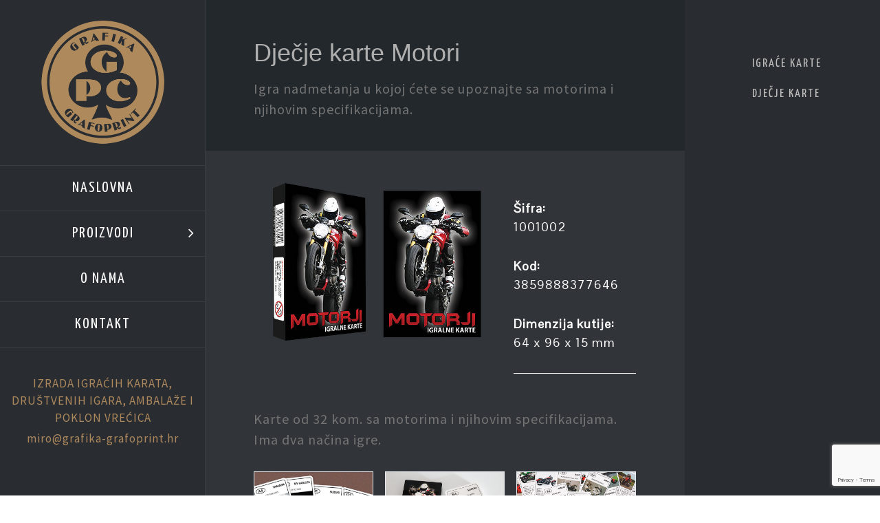

--- FILE ---
content_type: text/html; charset=UTF-8
request_url: https://www.grafika-grafoprint.hr/portfolio-items/motori/?portfolioCats=13
body_size: 17328
content:

<!DOCTYPE html>
<html class="avada-html-layout-boxed avada-html-header-position-left avada-html-layout-framed avada-has-site-width-percent avada-is-100-percent-template avada-has-site-width-100-percent" lang="hr" prefix="og: http://ogp.me/ns# fb: http://ogp.me/ns/fb#">
<head>
	<meta http-equiv="X-UA-Compatible" content="IE=edge" />
	<meta http-equiv="Content-Type" content="text/html; charset=utf-8"/>
	<meta name="viewport" content="width=device-width, initial-scale=1" />
	
	<!-- This site is optimized with the Yoast SEO plugin v17.7.1 - https://yoast.com/wordpress/plugins/seo/ -->
	<title>Motori | Tvornica karata za kartaške igre, društvene igre i poklon vrećice</title>
	<meta name="robots" content="index, follow, max-snippet:-1, max-image-preview:large, max-video-preview:-1" />
	<link rel="canonical" href="https://www.grafika-grafoprint.hr/portfolio-items/motori/" />
	<meta property="og:locale" content="hr_HR" />
	<meta property="og:type" content="article" />
	<meta property="og:title" content="Motori | Tvornica karata za kartaške igre, društvene igre i poklon vrećice" />
	<meta property="og:url" content="https://www.grafika-grafoprint.hr/portfolio-items/motori/" />
	<meta property="og:site_name" content="Tvornica karata za kartaške igre, društvene igre i poklon vrećice" />
	<meta property="article:modified_time" content="2019-11-02T14:12:28+00:00" />
	<meta property="og:image" content="https://www.grafika-grafoprint.hr/wp-content/uploads/2019/11/igraće-karte-motori.jpg" />
	<meta property="og:image:width" content="600" />
	<meta property="og:image:height" content="400" />
	<meta name="twitter:card" content="summary_large_image" />
	<meta name="twitter:label1" content="Procijenjeno vrijeme čitanja" />
	<meta name="twitter:data1" content="12 minuta" />
	<script type="application/ld+json" class="yoast-schema-graph">{"@context":"https://schema.org","@graph":[{"@type":"WebSite","@id":"https://www.grafika-grafoprint.hr/#website","url":"https://www.grafika-grafoprint.hr/","name":"Tvornica karata za karta\u0161ke igre, dru\u0161tvene igre i poklon vre\u0107ice","description":"","potentialAction":[{"@type":"SearchAction","target":{"@type":"EntryPoint","urlTemplate":"https://www.grafika-grafoprint.hr/?s={search_term_string}"},"query-input":"required name=search_term_string"}],"inLanguage":"hr"},{"@type":"ImageObject","@id":"https://www.grafika-grafoprint.hr/portfolio-items/motori/#primaryimage","inLanguage":"hr","url":"https://www.grafika-grafoprint.hr/wp-content/uploads/2019/11/igra\u0107e-karte-motori.jpg","contentUrl":"https://www.grafika-grafoprint.hr/wp-content/uploads/2019/11/igra\u0107e-karte-motori.jpg","width":600,"height":400,"caption":"Igra\u0107e karte Motori"},{"@type":"WebPage","@id":"https://www.grafika-grafoprint.hr/portfolio-items/motori/#webpage","url":"https://www.grafika-grafoprint.hr/portfolio-items/motori/","name":"Motori | Tvornica karata za karta\u0161ke igre, dru\u0161tvene igre i poklon vre\u0107ice","isPartOf":{"@id":"https://www.grafika-grafoprint.hr/#website"},"primaryImageOfPage":{"@id":"https://www.grafika-grafoprint.hr/portfolio-items/motori/#primaryimage"},"datePublished":"2019-11-01T18:13:27+00:00","dateModified":"2019-11-02T14:12:28+00:00","breadcrumb":{"@id":"https://www.grafika-grafoprint.hr/portfolio-items/motori/#breadcrumb"},"inLanguage":"hr","potentialAction":[{"@type":"ReadAction","target":["https://www.grafika-grafoprint.hr/portfolio-items/motori/"]}]},{"@type":"BreadcrumbList","@id":"https://www.grafika-grafoprint.hr/portfolio-items/motori/#breadcrumb","itemListElement":[{"@type":"ListItem","position":1,"name":"Po\u010detna stranica","item":"https://www.grafika-grafoprint.hr/"},{"@type":"ListItem","position":2,"name":"Portfolio","item":"https://www.grafika-grafoprint.hr/portfolio-items/"},{"@type":"ListItem","position":3,"name":"Motori"}]}]}</script>
	<!-- / Yoast SEO plugin. -->


<link rel='dns-prefetch' href='//www.google.com' />
<link rel='dns-prefetch' href='//s.w.org' />
<link rel="alternate" type="application/rss+xml" title="Tvornica karata za kartaške igre, društvene igre i poklon vrećice &raquo; Kanal" href="https://www.grafika-grafoprint.hr/feed/" />
<link rel="alternate" type="application/rss+xml" title="Tvornica karata za kartaške igre, društvene igre i poklon vrećice &raquo; Kanal komentara" href="https://www.grafika-grafoprint.hr/comments/feed/" />
					<link rel="shortcut icon" href="https://www.grafika-grafoprint.hr/wp-content/uploads/2025/10/logoGGiphone.gif" type="image/x-icon" />
		
					<!-- For iPhone -->
			<link rel="apple-touch-icon" href="https://www.grafika-grafoprint.hr/wp-content/uploads/2025/10/logoGG.png">
		
					<!-- For iPhone Retina display -->
			<link rel="apple-touch-icon" sizes="180x180" href="https://www.grafika-grafoprint.hr/wp-content/uploads/2025/10/logoGG.png">
		
					<!-- For iPad -->
			<link rel="apple-touch-icon" sizes="152x152" href="https://www.grafika-grafoprint.hr/wp-content/uploads/2025/10/logoGG.png">
		
					<!-- For iPad Retina display -->
			<link rel="apple-touch-icon" sizes="167x167" href="https://www.grafika-grafoprint.hr/wp-content/uploads/2025/10/logoGG.png">
		
		<link rel="alternate" type="application/rss+xml" title="Tvornica karata za kartaške igre, društvene igre i poklon vrećice &raquo; Motori Kanal komentara" href="https://www.grafika-grafoprint.hr/portfolio-items/motori/feed/" />

		<meta property="og:title" content="Motori"/>
		<meta property="og:type" content="article"/>
		<meta property="og:url" content="https://www.grafika-grafoprint.hr/portfolio-items/motori/"/>
		<meta property="og:site_name" content="Tvornica karata za kartaške igre, društvene igre i poklon vrećice"/>
		<meta property="og:description" content="Dječje karte Motori 

Igra nadmetanja u kojoj ćete se upoznajte sa motorima i njihovim specifikacijama.    

Dječje karte Motori 

Igra nadmetanja u kojoj ćete se upoznajte sa motorima i njihovim specifikacijama.     
Šifra:
1001002
Kod:
3859888377646
Dimenzija kutije:
64 x 96 x 15"/>

									<meta property="og:image" content="https://www.grafika-grafoprint.hr/wp-content/uploads/2019/11/igraće-karte-motori.jpg"/>
									<script type="text/javascript">
			window._wpemojiSettings = {"baseUrl":"https:\/\/s.w.org\/images\/core\/emoji\/13.0.1\/72x72\/","ext":".png","svgUrl":"https:\/\/s.w.org\/images\/core\/emoji\/13.0.1\/svg\/","svgExt":".svg","source":{"concatemoji":"https:\/\/www.grafika-grafoprint.hr\/wp-includes\/js\/wp-emoji-release.min.js?ver=5.6.16"}};
			!function(e,a,t){var n,r,o,i=a.createElement("canvas"),p=i.getContext&&i.getContext("2d");function s(e,t){var a=String.fromCharCode;p.clearRect(0,0,i.width,i.height),p.fillText(a.apply(this,e),0,0);e=i.toDataURL();return p.clearRect(0,0,i.width,i.height),p.fillText(a.apply(this,t),0,0),e===i.toDataURL()}function c(e){var t=a.createElement("script");t.src=e,t.defer=t.type="text/javascript",a.getElementsByTagName("head")[0].appendChild(t)}for(o=Array("flag","emoji"),t.supports={everything:!0,everythingExceptFlag:!0},r=0;r<o.length;r++)t.supports[o[r]]=function(e){if(!p||!p.fillText)return!1;switch(p.textBaseline="top",p.font="600 32px Arial",e){case"flag":return s([127987,65039,8205,9895,65039],[127987,65039,8203,9895,65039])?!1:!s([55356,56826,55356,56819],[55356,56826,8203,55356,56819])&&!s([55356,57332,56128,56423,56128,56418,56128,56421,56128,56430,56128,56423,56128,56447],[55356,57332,8203,56128,56423,8203,56128,56418,8203,56128,56421,8203,56128,56430,8203,56128,56423,8203,56128,56447]);case"emoji":return!s([55357,56424,8205,55356,57212],[55357,56424,8203,55356,57212])}return!1}(o[r]),t.supports.everything=t.supports.everything&&t.supports[o[r]],"flag"!==o[r]&&(t.supports.everythingExceptFlag=t.supports.everythingExceptFlag&&t.supports[o[r]]);t.supports.everythingExceptFlag=t.supports.everythingExceptFlag&&!t.supports.flag,t.DOMReady=!1,t.readyCallback=function(){t.DOMReady=!0},t.supports.everything||(n=function(){t.readyCallback()},a.addEventListener?(a.addEventListener("DOMContentLoaded",n,!1),e.addEventListener("load",n,!1)):(e.attachEvent("onload",n),a.attachEvent("onreadystatechange",function(){"complete"===a.readyState&&t.readyCallback()})),(n=t.source||{}).concatemoji?c(n.concatemoji):n.wpemoji&&n.twemoji&&(c(n.twemoji),c(n.wpemoji)))}(window,document,window._wpemojiSettings);
		</script>
		<style type="text/css">
img.wp-smiley,
img.emoji {
	display: inline !important;
	border: none !important;
	box-shadow: none !important;
	height: 1em !important;
	width: 1em !important;
	margin: 0 .07em !important;
	vertical-align: -0.1em !important;
	background: none !important;
	padding: 0 !important;
}
</style>
	<link rel='stylesheet' id='contact-form-7-css'  href='https://www.grafika-grafoprint.hr/wp-content/plugins/contact-form-7/includes/css/styles.css?ver=5.3.2' type='text/css' media='all' />
<link rel='stylesheet' id='wpcf7-redirect-script-frontend-css'  href='https://www.grafika-grafoprint.hr/wp-content/plugins/wpcf7-redirect/build/css/wpcf7-redirect-frontend.min.css?ver=1.1' type='text/css' media='all' />
<!--[if IE]>
<link rel='stylesheet' id='avada-IE-css'  href='https://www.grafika-grafoprint.hr/wp-content/themes/Avada/assets/css/dynamic/ie.min.css?ver=7.2.1' type='text/css' media='all' />
<style id='avada-IE-inline-css' type='text/css'>
.avada-select-parent .select-arrow{background-color:#ffffff}
.select-arrow{background-color:#ffffff}
</style>
<![endif]-->
<link rel='stylesheet' id='fusion-dynamic-css-css'  href='https://www.grafika-grafoprint.hr/wp-content/uploads/fusion-styles/7afb9c1b51509a5405d78495305bcac9.min.css?ver=3.2.1' type='text/css' media='all' />
<script type='text/javascript' src='https://www.grafika-grafoprint.hr/wp-includes/js/jquery/jquery.min.js?ver=3.5.1' id='jquery-core-js'></script>
<script type='text/javascript' src='https://www.grafika-grafoprint.hr/wp-includes/js/jquery/jquery-migrate.min.js?ver=3.3.2' id='jquery-migrate-js'></script>
<link rel="https://api.w.org/" href="https://www.grafika-grafoprint.hr/wp-json/" /><link rel="alternate" type="application/json" href="https://www.grafika-grafoprint.hr/wp-json/wp/v2/avada_portfolio/287" /><link rel="EditURI" type="application/rsd+xml" title="RSD" href="https://www.grafika-grafoprint.hr/xmlrpc.php?rsd" />
<link rel="wlwmanifest" type="application/wlwmanifest+xml" href="https://www.grafika-grafoprint.hr/wp-includes/wlwmanifest.xml" /> 
<meta name="generator" content="WordPress 5.6.16" />
<link rel='shortlink' href='https://www.grafika-grafoprint.hr/?p=287' />
<link rel="alternate" type="application/json+oembed" href="https://www.grafika-grafoprint.hr/wp-json/oembed/1.0/embed?url=https%3A%2F%2Fwww.grafika-grafoprint.hr%2Fportfolio-items%2Fmotori%2F" />
<link rel="alternate" type="text/xml+oembed" href="https://www.grafika-grafoprint.hr/wp-json/oembed/1.0/embed?url=https%3A%2F%2Fwww.grafika-grafoprint.hr%2Fportfolio-items%2Fmotori%2F&#038;format=xml" />
<style type="text/css" id="css-fb-visibility">@media screen and (max-width: 640px){body:not(.fusion-builder-ui-wireframe) .fusion-no-small-visibility{display:none !important;}body:not(.fusion-builder-ui-wireframe) .sm-text-align-center{text-align:center !important;}body:not(.fusion-builder-ui-wireframe) .sm-text-align-left{text-align:left !important;}body:not(.fusion-builder-ui-wireframe) .sm-text-align-right{text-align:right !important;}body:not(.fusion-builder-ui-wireframe) .sm-mx-auto{margin-left:auto !important;margin-right:auto !important;}body:not(.fusion-builder-ui-wireframe) .sm-ml-auto{margin-left:auto !important;}body:not(.fusion-builder-ui-wireframe) .sm-mr-auto{margin-right:auto !important;}body:not(.fusion-builder-ui-wireframe) .fusion-absolute-position-small{position:absolute;top:auto;width:100%;}}@media screen and (min-width: 641px) and (max-width: 1024px){body:not(.fusion-builder-ui-wireframe) .fusion-no-medium-visibility{display:none !important;}body:not(.fusion-builder-ui-wireframe) .md-text-align-center{text-align:center !important;}body:not(.fusion-builder-ui-wireframe) .md-text-align-left{text-align:left !important;}body:not(.fusion-builder-ui-wireframe) .md-text-align-right{text-align:right !important;}body:not(.fusion-builder-ui-wireframe) .md-mx-auto{margin-left:auto !important;margin-right:auto !important;}body:not(.fusion-builder-ui-wireframe) .md-ml-auto{margin-left:auto !important;}body:not(.fusion-builder-ui-wireframe) .md-mr-auto{margin-right:auto !important;}body:not(.fusion-builder-ui-wireframe) .fusion-absolute-position-medium{position:absolute;top:auto;width:100%;}}@media screen and (min-width: 1025px){body:not(.fusion-builder-ui-wireframe) .fusion-no-large-visibility{display:none !important;}body:not(.fusion-builder-ui-wireframe) .lg-text-align-center{text-align:center !important;}body:not(.fusion-builder-ui-wireframe) .lg-text-align-left{text-align:left !important;}body:not(.fusion-builder-ui-wireframe) .lg-text-align-right{text-align:right !important;}body:not(.fusion-builder-ui-wireframe) .lg-mx-auto{margin-left:auto !important;margin-right:auto !important;}body:not(.fusion-builder-ui-wireframe) .lg-ml-auto{margin-left:auto !important;}body:not(.fusion-builder-ui-wireframe) .lg-mr-auto{margin-right:auto !important;}body:not(.fusion-builder-ui-wireframe) .fusion-absolute-position-large{position:absolute;top:auto;width:100%;}}</style>		<script type="text/javascript">
			var doc = document.documentElement;
			doc.setAttribute( 'data-useragent', navigator.userAgent );
		</script>
		<style type="text/css" id="fusion-builder-page-css">#wrapper .fusion-vertical-menu-widget.left .menu li a { color: #bebdbc; } @media only screen and (orientation: landscape) { .fusion-layout-column.fusion-one-half { width: 50%!important; } }</style><script>
	
	var TxtType = function(el, toRotate, period) {
        this.toRotate = toRotate;
        this.el = el;
        this.loopNum = 0;
        this.period = parseInt(period, 10) || 2000;
        this.txt = '';
        this.tick();
        this.isDeleting = false;
    };

    TxtType.prototype.tick = function() {
        var i = this.loopNum % this.toRotate.length;
        var fullTxt = this.toRotate[i];

        if (this.isDeleting) {
        this.txt = fullTxt.substring(0, this.txt.length - 1);
        } else {
        this.txt = fullTxt.substring(0, this.txt.length + 1);
        }

        this.el.innerHTML = '<span class="wrap">'+this.txt+'</span>';

        var that = this;
        var delta = 200 - Math.random() * 100;

        if (this.isDeleting) { delta /= 2; }

        if (!this.isDeleting && this.txt === fullTxt) {
        delta = this.period;
        this.isDeleting = true;
        } else if (this.isDeleting && this.txt === '') {
        this.isDeleting = false;
        this.loopNum++;
        delta = 500;
        }

        setTimeout(function() {
        that.tick();
        }, delta);
    };

    window.onload = function() {
        var elements = document.getElementsByClassName('typewrite');
        for (var i=0; i<elements.length; i++) {
            var toRotate = elements[i].getAttribute('data-type');
            var period = elements[i].getAttribute('data-period');
            if (toRotate) {
              new TxtType(elements[i], JSON.parse(toRotate), period);
            }
        }
        // INJECT CSS
        var css = document.createElement("style");
        css.type = "text/css";
        css.innerHTML = ".typewrite > .wrap { border-right: 0.08em solid #fff}";
        document.body.appendChild(css);
    };
	
	</script>
	<meta name="description" content="Proizvodnja igraćih karata, poklon vrećica, društvenih i edukativnih dječjih igara">
<meta name="keywords" content=" kartaške igre, belot, poker, remi, remmy, reklamne karte, promotivne karte, poklon vrećice, društvene igre, čestitke, reklamni proizvodi, reklamne vrećice, promo vrećice, promotivne vrećice, edukativne igre, reklamne igre, promotivne igre, personalizirani pokloni">

<!-- Global site tag (gtag.js) - Google Analytics -->
<script async src="https://www.googletagmanager.com/gtag/js?id=UA-151400874-1"></script>
<script>
  window.dataLayer = window.dataLayer || [];
  function gtag(){dataLayer.push(arguments);}
  gtag('js', new Date());

  gtag('config', 'UA-151400874-1');
</script></head>

<body class="avada_portfolio-template-default single single-avada_portfolio postid-287 single-format-standard fusion-image-hovers fusion-pagination-sizing fusion-button_size-large fusion-button_type-flat fusion-button_span-no avada-image-rollover-circle-no avada-image-rollover-yes avada-image-rollover-direction-left fusion-has-button-gradient fusion-body ltr no-mobile-slidingbar no-mobile-totop avada-has-rev-slider-styles fusion-disable-outline fusion-sub-menu-fade mobile-logo-pos-center layout-boxed-mode avada-has-boxed-modal-shadow-none layout-scroll-offset-framed avada-has-zero-margin-offset-top has-sidebar side-header side-header-left menu-text-align-center mobile-menu-design-classic fusion-show-pagination-text fusion-header-layout-v3 avada-responsive avada-footer-fx-none avada-menu-highlight-style-bar fusion-search-form-classic fusion-main-menu-search-dropdown fusion-avatar-square avada-dropdown-styles avada-blog-layout-large avada-blog-archive-layout-large avada-header-shadow-no avada-menu-icon-position-left avada-has-megamenu-shadow avada-has-breadcrumb-mobile-hidden avada-has-titlebar-hide avada-has-pagination-padding avada-flyout-menu-direction-fade avada-ec-views-v1" >
		<a class="skip-link screen-reader-text" href="#content">Skip to content</a>

	<div id="boxed-wrapper">
		<div class="fusion-sides-frame"></div>
		<div id="wrapper" class="fusion-wrapper">
			<div id="home" style="position:relative;top:-1px;"></div>
			
													
<div id="side-header-sticky"></div>
<div id="side-header" class="clearfix fusion-mobile-menu-design-classic fusion-sticky-logo-1 fusion-mobile-logo-1 fusion-sticky-menu-">
	<div class="side-header-wrapper">
								<div class="side-header-content fusion-logo-center fusion-mobile-logo-1">
				<div class="fusion-logo" data-margin-top="30px" data-margin-bottom="31px" data-margin-left="20px" data-margin-right="20px">
			<a class="fusion-logo-link"  href="https://www.grafika-grafoprint.hr/" >

						<!-- standard logo -->
			<img src="https://www.grafika-grafoprint.hr/wp-content/uploads/2020/05/grafika-grafoprint_belot_poker-03.png" srcset="https://www.grafika-grafoprint.hr/wp-content/uploads/2020/05/grafika-grafoprint_belot_poker-03.png 1x, https://www.grafika-grafoprint.hr/wp-content/uploads/2020/05/grafika-grafoprint_belot_poker-04.png 2x" width="180" height="179" style="max-height:179px;height:auto;" alt="Tvornica karata za kartaške igre, društvene igre i poklon vrećice Logo" data-retina_logo_url="https://www.grafika-grafoprint.hr/wp-content/uploads/2020/05/grafika-grafoprint_belot_poker-04.png" class="fusion-standard-logo" />

											<!-- mobile logo -->
				<img src="https://www.grafika-grafoprint.hr/wp-content/uploads/2020/05/grafika-grafoprint_belot_poker-04.png" srcset="https://www.grafika-grafoprint.hr/wp-content/uploads/2020/05/grafika-grafoprint_belot_poker-04.png 1x" width="360" height="357" alt="Tvornica karata za kartaške igre, društvene igre i poklon vrećice Logo" data-retina_logo_url="" class="fusion-mobile-logo" />
			
					</a>
		</div>		</div>
		<div class="fusion-main-menu-container fusion-logo-menu-center">
			<nav class="fusion-main-menu" aria-label="Main Menu"><ul id="menu-glavni-izbornik" class="fusion-menu"><li  id="menu-item-156"  class="menu-item menu-item-type-post_type menu-item-object-page menu-item-home menu-item-156"  data-item-id="156"><a  href="https://www.grafika-grafoprint.hr/" class="fusion-bar-highlight"><span class="menu-text">NASLOVNA</span></a></li><li  id="menu-item-158"  class="menu-item menu-item-type-custom menu-item-object-custom menu-item-has-children menu-item-158 fusion-dropdown-menu"  data-item-id="158"><a  href="#" class="fusion-bar-highlight"><span class="menu-text">PROIZVODI</span> <span class="fusion-caret"><i class="fusion-dropdown-indicator" aria-hidden="true"></i></span></a><ul class="sub-menu"><li  id="menu-item-159"  class="menu-item menu-item-type-custom menu-item-object-custom menu-item-has-children menu-item-159 fusion-dropdown-submenu" ><a  href="#" class="fusion-bar-highlight"><span>IGRAĆE KARTE</span> <span class="fusion-caret"><i class="fusion-dropdown-indicator" aria-hidden="true"></i></span></a><ul class="sub-menu"><li  id="menu-item-155"  class="menu-item menu-item-type-post_type menu-item-object-page menu-item-155" ><a  href="https://www.grafika-grafoprint.hr/poker-bridge-bela-i-briskula/" class="fusion-bar-highlight"><span>IGRAĆE KARTE</span></a></li><li  id="menu-item-149"  class="menu-item menu-item-type-post_type menu-item-object-page menu-item-149" ><a  href="https://www.grafika-grafoprint.hr/belot-poker-remi-briskula-reklamni/" class="fusion-bar-highlight"><span>REKLAMNE IGRAĆE KARTE</span></a></li></ul></li><li  id="menu-item-160"  class="menu-item menu-item-type-custom menu-item-object-custom menu-item-has-children menu-item-160 fusion-dropdown-submenu" ><a  href="#" class="fusion-bar-highlight"><span>DJEČJE IGRE</span> <span class="fusion-caret"><i class="fusion-dropdown-indicator" aria-hidden="true"></i></span></a><ul class="sub-menu"><li  id="menu-item-154"  class="menu-item menu-item-type-post_type menu-item-object-page menu-item-154" ><a  href="https://www.grafika-grafoprint.hr/drustvene-igre/" class="fusion-bar-highlight"><span>DRUŠTVENE IGRE</span></a></li><li  id="menu-item-153"  class="menu-item menu-item-type-post_type menu-item-object-page menu-item-153" ><a  href="https://www.grafika-grafoprint.hr/edukativne-igre/" class="fusion-bar-highlight"><span>EDUKATIVNE IGRE</span></a></li><li  id="menu-item-152"  class="menu-item menu-item-type-post_type menu-item-object-page menu-item-152" ><a  href="https://www.grafika-grafoprint.hr/mau-mau/" class="fusion-bar-highlight"><span>DJEČJE KARTE</span></a></li><li  id="menu-item-147"  class="menu-item menu-item-type-post_type menu-item-object-page menu-item-147" ><a  href="https://www.grafika-grafoprint.hr/reklamne-djecje-igre/" class="fusion-bar-highlight"><span>REKLAMNE DJEČJE IGRE</span></a></li></ul></li><li  id="menu-item-161"  class="menu-item menu-item-type-custom menu-item-object-custom menu-item-has-children menu-item-161 fusion-dropdown-submenu" ><a  href="#" class="fusion-bar-highlight"><span>POKLON VREĆICE</span> <span class="fusion-caret"><i class="fusion-dropdown-indicator" aria-hidden="true"></i></span></a><ul class="sub-menu"><li  id="menu-item-151"  class="menu-item menu-item-type-post_type menu-item-object-page menu-item-151" ><a  href="https://www.grafika-grafoprint.hr/papirnate-vrecice/" class="fusion-bar-highlight"><span>POKLON VREĆICE</span></a></li><li  id="menu-item-150"  class="menu-item menu-item-type-post_type menu-item-object-page menu-item-150" ><a  href="https://www.grafika-grafoprint.hr/novogodisnje-vrecice/" class="fusion-bar-highlight"><span>NOVOGODIŠNJE VREĆICE</span></a></li><li  id="menu-item-148"  class="menu-item menu-item-type-post_type menu-item-object-page menu-item-148" ><a  href="https://www.grafika-grafoprint.hr/vrecice/" class="fusion-bar-highlight"><span>REKLAMNE POKLON VREĆICE</span></a></li></ul></li></ul></li><li  id="menu-item-146"  class="menu-item menu-item-type-post_type menu-item-object-page menu-item-146"  data-item-id="146"><a  href="https://www.grafika-grafoprint.hr/o-nama/" class="fusion-bar-highlight"><span class="menu-text">O NAMA</span></a></li><li  id="menu-item-145"  class="menu-item menu-item-type-post_type menu-item-object-page menu-item-145"  data-item-id="145"><a  href="https://www.grafika-grafoprint.hr/kontakt/" class="fusion-bar-highlight"><span class="menu-text">KONTAKT</span></a></li></ul></nav><div class="fusion-mobile-navigation"><ul id="menu-glavni-izbornik-1" class="fusion-mobile-menu"><li   class="menu-item menu-item-type-post_type menu-item-object-page menu-item-home menu-item-156"  data-item-id="156"><a  href="https://www.grafika-grafoprint.hr/" class="fusion-bar-highlight"><span class="menu-text">NASLOVNA</span></a></li><li   class="menu-item menu-item-type-custom menu-item-object-custom menu-item-has-children menu-item-158 fusion-dropdown-menu"  data-item-id="158"><a  href="#" class="fusion-bar-highlight"><span class="menu-text">PROIZVODI</span> <span class="fusion-caret"><i class="fusion-dropdown-indicator" aria-hidden="true"></i></span></a><ul class="sub-menu"><li   class="menu-item menu-item-type-custom menu-item-object-custom menu-item-has-children menu-item-159 fusion-dropdown-submenu" ><a  href="#" class="fusion-bar-highlight"><span>IGRAĆE KARTE</span> <span class="fusion-caret"><i class="fusion-dropdown-indicator" aria-hidden="true"></i></span></a><ul class="sub-menu"><li   class="menu-item menu-item-type-post_type menu-item-object-page menu-item-155" ><a  href="https://www.grafika-grafoprint.hr/poker-bridge-bela-i-briskula/" class="fusion-bar-highlight"><span>IGRAĆE KARTE</span></a></li><li   class="menu-item menu-item-type-post_type menu-item-object-page menu-item-149" ><a  href="https://www.grafika-grafoprint.hr/belot-poker-remi-briskula-reklamni/" class="fusion-bar-highlight"><span>REKLAMNE IGRAĆE KARTE</span></a></li></ul></li><li   class="menu-item menu-item-type-custom menu-item-object-custom menu-item-has-children menu-item-160 fusion-dropdown-submenu" ><a  href="#" class="fusion-bar-highlight"><span>DJEČJE IGRE</span> <span class="fusion-caret"><i class="fusion-dropdown-indicator" aria-hidden="true"></i></span></a><ul class="sub-menu"><li   class="menu-item menu-item-type-post_type menu-item-object-page menu-item-154" ><a  href="https://www.grafika-grafoprint.hr/drustvene-igre/" class="fusion-bar-highlight"><span>DRUŠTVENE IGRE</span></a></li><li   class="menu-item menu-item-type-post_type menu-item-object-page menu-item-153" ><a  href="https://www.grafika-grafoprint.hr/edukativne-igre/" class="fusion-bar-highlight"><span>EDUKATIVNE IGRE</span></a></li><li   class="menu-item menu-item-type-post_type menu-item-object-page menu-item-152" ><a  href="https://www.grafika-grafoprint.hr/mau-mau/" class="fusion-bar-highlight"><span>DJEČJE KARTE</span></a></li><li   class="menu-item menu-item-type-post_type menu-item-object-page menu-item-147" ><a  href="https://www.grafika-grafoprint.hr/reklamne-djecje-igre/" class="fusion-bar-highlight"><span>REKLAMNE DJEČJE IGRE</span></a></li></ul></li><li   class="menu-item menu-item-type-custom menu-item-object-custom menu-item-has-children menu-item-161 fusion-dropdown-submenu" ><a  href="#" class="fusion-bar-highlight"><span>POKLON VREĆICE</span> <span class="fusion-caret"><i class="fusion-dropdown-indicator" aria-hidden="true"></i></span></a><ul class="sub-menu"><li   class="menu-item menu-item-type-post_type menu-item-object-page menu-item-151" ><a  href="https://www.grafika-grafoprint.hr/papirnate-vrecice/" class="fusion-bar-highlight"><span>POKLON VREĆICE</span></a></li><li   class="menu-item menu-item-type-post_type menu-item-object-page menu-item-150" ><a  href="https://www.grafika-grafoprint.hr/novogodisnje-vrecice/" class="fusion-bar-highlight"><span>NOVOGODIŠNJE VREĆICE</span></a></li><li   class="menu-item menu-item-type-post_type menu-item-object-page menu-item-148" ><a  href="https://www.grafika-grafoprint.hr/vrecice/" class="fusion-bar-highlight"><span>REKLAMNE POKLON VREĆICE</span></a></li></ul></li></ul></li><li   class="menu-item menu-item-type-post_type menu-item-object-page menu-item-146"  data-item-id="146"><a  href="https://www.grafika-grafoprint.hr/o-nama/" class="fusion-bar-highlight"><span class="menu-text">O NAMA</span></a></li><li   class="menu-item menu-item-type-post_type menu-item-object-page menu-item-145"  data-item-id="145"><a  href="https://www.grafika-grafoprint.hr/kontakt/" class="fusion-bar-highlight"><span class="menu-text">KONTAKT</span></a></li></ul></div>
<nav class="fusion-mobile-nav-holder fusion-mobile-menu-text-align-center" aria-label="Main Menu Mobile"></nav>

		</div>

		
								
			<div class="side-header-content side-header-content-1-2">
									<div class="side-header-content-1 fusion-clearfix">
					<div class="fusion-contact-info"><span class="fusion-contact-info-phone-number">IZRADA IGRAĆIH KARATA, DRUŠTVENIH IGARA, AMBALAŽE I POKLON VREĆICA</span><br /><span class="fusion-contact-info-email-address"><a href="mailto:miro&#64;gra&#102;ika&#45;&#103;&#114;a&#102;o&#112;&#114;&#105;&#110;t.&#104;&#114;">miro&#64;gra&#102;ika&#45;&#103;&#114;a&#102;o&#112;&#114;&#105;&#110;t.&#104;&#114;</a></span></div>					</div>
											</div>
		
		
					</div>
	<style>
	.side-header-styling-wrapper > div {
		display: none !important;
	}

	.side-header-styling-wrapper .side-header-background-image,
	.side-header-styling-wrapper .side-header-background-color,
	.side-header-styling-wrapper .side-header-border {
		display: block !important;
	}
	</style>
	<div class="side-header-styling-wrapper" style="overflow:hidden;">
		<div class="side-header-background-image"></div>
		<div class="side-header-background-color"></div>
		<div class="side-header-border"></div>
	</div>
</div>

				
				
		<div id="sliders-container">
					</div>
				
				
			
			
						<main id="main" class="clearfix width-100">
				<div class="fusion-row" style="max-width:100%;">
<div id="content" class="portfolio-full" style="float: left;">
	
			<div class="single-navigation clearfix">
			
																				<a href="https://www.grafika-grafoprint.hr/portfolio-items/automobili/?portfolioCats=13" rel="prev">Previous</a>
			
			
																				<a href="https://www.grafika-grafoprint.hr/portfolio-items/crni-petar/?portfolioCats=13" rel="next">Next</a>
					</div>
	
					<article id="post-287" class="post-287 avada_portfolio type-avada_portfolio status-publish format-standard has-post-thumbnail hentry portfolio_category-djecje-karte">

							
						<div class="project-content">
				<span class="entry-title rich-snippet-hidden">Motori</span><span class="vcard rich-snippet-hidden"><span class="fn"><a href="https://www.grafika-grafoprint.hr/author/nenad_1g6nx52z/" title="Objave od: grafika-grafoprint" rel="author">grafika-grafoprint</a></span></span><span class="updated rich-snippet-hidden">2019-11-02T15:12:28+01:00</span>				<div class="project-description post-content" style=" width:100%;">
											<h3 style="display:none;">Project Description</h3>										<div class="fusion-fullwidth fullwidth-box fusion-builder-row-1 nonhundred-percent-fullwidth non-hundred-percent-height-scrolling fusion-no-small-visibility fusion-no-medium-visibility" style="background-color: #22282c;background-position: center center;background-repeat: repeat;padding-top:50px;padding-right:70px;padding-bottom:25px;padding-left:70px;margin-bottom: 0px;margin-top: 0px;border-width: 0px 0px 0px 0px;border-color:#e2e2e2;border-style:solid;" ><div class="fusion-builder-row fusion-row"><div class="fusion-layout-column fusion_builder_column fusion-builder-column-0 fusion_builder_column_1_1 1_1 fusion-one-full fusion-column-first fusion-column-last" style="margin-top:0px;margin-bottom:0px;"><div class="fusion-column-wrapper fusion-flex-column-wrapper-legacy" style="background-position:left top;background-repeat:no-repeat;-webkit-background-size:cover;-moz-background-size:cover;-o-background-size:cover;background-size:cover;padding: 0px 0px 0px 0px;"><style type="text/css"></style><div class="fusion-title title fusion-title-1 fusion-sep-none fusion-title-text fusion-title-size-two naslov_ucilica_game" style="margin-top:0px;margin-bottom:10px;"><h2 class="title-heading-left" style="margin:0;"><p>Dječje karte Motori</h2></div><div class="fusion-text fusion-text-1" style="transform:translate3d(0,0,0);"><p>Igra nadmetanja u kojoj ćete se upoznajte sa motorima i njihovim specifikacijama.</p>
</div><div class="fusion-clearfix"></div></div></div></div></div><div class="fusion-fullwidth fullwidth-box fusion-builder-row-2 nonhundred-percent-fullwidth non-hundred-percent-height-scrolling fusion-no-large-visibility" style="background-color: #22282c;background-position: center center;background-repeat: repeat;padding-top:50px;padding-right:25px;padding-bottom:25px;padding-left:25px;margin-bottom: 0px;margin-top: 0px;border-width: 0px 0px 0px 0px;border-color:#e2e2e2;border-style:solid;" ><div class="fusion-builder-row fusion-row"><div class="fusion-layout-column fusion_builder_column fusion-builder-column-1 fusion_builder_column_1_1 1_1 fusion-one-full fusion-column-first fusion-column-last" style="margin-top:0px;margin-bottom:0px;"><div class="fusion-column-wrapper fusion-flex-column-wrapper-legacy" style="background-position:left top;background-repeat:no-repeat;-webkit-background-size:cover;-moz-background-size:cover;-o-background-size:cover;background-size:cover;padding: 0px 0px 0px 0px;"><style type="text/css"></style><div class="fusion-title title fusion-title-2 fusion-sep-none fusion-title-text fusion-title-size-two naslov_ucilica_game" style="margin-top:0px;margin-bottom:10px;"><h2 class="title-heading-left" style="margin:0;"><p>Dječje karte Motori</h2></div><div class="fusion-text fusion-text-2" style="transform:translate3d(0,0,0);"><p>Igra nadmetanja u kojoj ćete se upoznajte sa motorima i njihovim specifikacijama.</p>
</div><div class="fusion-clearfix"></div></div></div></div></div><div class="fusion-fullwidth fullwidth-box fusion-builder-row-3 nonhundred-percent-fullwidth non-hundred-percent-height-scrolling fusion-no-small-visibility" style="background-color: #313438;background-position: center center;background-repeat: repeat;padding-top:40px;padding-right:70px;padding-bottom:25px;padding-left:70px;margin-bottom: 0px;margin-top: 0px;border-width: 0px 0px 0px 0px;border-color:#e2e2e2;border-style:solid;" ><div class="fusion-builder-row fusion-row"><div class="fusion-layout-column fusion_builder_column fusion-builder-column-2 fusion_builder_column_1_1 1_1 fusion-one-full fusion-column-first fusion-column-last" style="margin-top:0px;margin-bottom:0px;"><div class="fusion-column-wrapper fusion-flex-column-wrapper-legacy" style="background-position:left top;background-repeat:no-repeat;-webkit-background-size:cover;-moz-background-size:cover;-o-background-size:cover;background-size:cover;padding: 0px 0px 0px 0px;"><div class="fusion-builder-row fusion-builder-row-inner fusion-row"><div class="fusion-layout-column fusion_builder_column_inner fusion-builder-nested-column-0 fusion_builder_column_inner_2_3 2_3 fusion-two-third fusion-column-first" style="width:66.666666666667%;width:calc(66.666666666667% - ( ( 4% ) * 0.66666666666667 ) );margin-right: 4%;margin-top:0px;margin-bottom:0px;"><div class="fusion-column-wrapper fusion-flex-column-wrapper-legacy" style="background-position:left top;background-repeat:no-repeat;-webkit-background-size:cover;-moz-background-size:cover;-o-background-size:cover;background-size:cover;padding: 0px 0px 0px 0px;"><div class="imageframe-align-center"><span class=" fusion-imageframe imageframe-none imageframe-1 hover-type-zoomin"><img width="600" height="413" alt="igraće karte Belot" title="Dječje karte Motori kutija" src="https://www.grafika-grafoprint.hr/wp-content/uploads/2019/11/dječje-karte-motori-kutija.jpg" class="img-responsive wp-image-291" srcset="https://www.grafika-grafoprint.hr/wp-content/uploads/2019/11/dječje-karte-motori-kutija-200x138.jpg 200w, https://www.grafika-grafoprint.hr/wp-content/uploads/2019/11/dječje-karte-motori-kutija-400x275.jpg 400w, https://www.grafika-grafoprint.hr/wp-content/uploads/2019/11/dječje-karte-motori-kutija.jpg 600w" sizes="(max-width: 1099px) 100vw, 600px" /></span></div><div class="fusion-clearfix"></div></div></div><div class="fusion-layout-column fusion_builder_column_inner fusion-builder-nested-column-1 fusion_builder_column_inner_1_3 1_3 fusion-one-third fusion-column-last specifikacije fusion-no-small-visibility fusion-no-medium-visibility" style="width:33.333333333333%;width:calc(33.333333333333% - ( ( 4% ) * 0.33333333333333 ) );margin-top:0px;margin-bottom:0px;"><div class="fusion-column-wrapper fusion-flex-column-wrapper-legacy" style="background-position:left top;background-repeat:no-repeat;-webkit-background-size:cover;-moz-background-size:cover;-o-background-size:cover;background-size:cover;padding: 0px 0px 0px 0px;"><div class="fusion-text fusion-text-3" style="transform:translate3d(0,0,0);"><h5 style="text-align: left;"><span style="color: #ffffff;"><strong>Šifra:<br />
</strong>1001002</span></h5>
<h5 style="text-align: left;"><span style="color: #ffffff;"><strong>Kod:<br />
</strong>3859888377646</span></h5>
<h5 style="text-align: left;"><span style="color: #ffffff;"><strong>Dimenzija kutije:<br />
</strong>64 x 96 x 15 mm</span></h5>
</div><div class="fusion-sep-clear"></div><div class="fusion-separator fusion-full-width-sep" style="margin-left: auto;margin-right: auto;width:100%;"><div class="fusion-separator-border sep-single sep-solid" style="border-color:#ffffff;border-top-width:1px;"></div></div><div class="fusion-sep-clear"></div><div class="fusion-clearfix"></div></div></div><div class="fusion-layout-column fusion_builder_column_inner fusion-builder-nested-column-2 fusion_builder_column_inner_1_3 1_3 fusion-one-third fusion-column-first specifikacije fusion-no-small-visibility fusion-no-large-visibility" style="width:33.333333333333%;width:calc(33.333333333333% - ( ( 4% ) * 0.33333333333333 ) );margin-right: 4%;margin-top:0px;margin-bottom:0px;"><div class="fusion-column-wrapper fusion-flex-column-wrapper-legacy" style="background-position:left top;background-repeat:no-repeat;-webkit-background-size:cover;-moz-background-size:cover;-o-background-size:cover;background-size:cover;padding: 0px 0px 0px 0px;"><div class="fusion-text fusion-text-4" style="transform:translate3d(0,0,0);"><h5 style="text-align: left;"><span style="color: #ffffff;"><strong>Šifra:</strong> 1001002, <strong>Kod: </strong>3859888377646</span><br />
<span style="color: #ffffff;"><strong>Dimenzija kutije: </strong>64 x 96 x 15 mm</span></h5>
</div><div class="fusion-sep-clear"></div><div class="fusion-separator fusion-full-width-sep" style="margin-left: auto;margin-right: auto;width:100%;"><div class="fusion-separator-border sep-single sep-solid" style="border-color:#ffffff;border-top-width:1px;"></div></div><div class="fusion-sep-clear"></div><div class="fusion-clearfix"></div></div></div></div><div class="fusion-clearfix"></div></div></div></div></div><div class="fusion-fullwidth fullwidth-box fusion-builder-row-4 nonhundred-percent-fullwidth non-hundred-percent-height-scrolling fusion-no-medium-visibility fusion-no-large-visibility" style="background-color: #313438;background-position: center center;background-repeat: repeat;padding-top:40px;padding-right:25px;padding-bottom:25px;padding-left:25px;margin-bottom: 0px;margin-top: 0px;border-width: 0px 0px 0px 0px;border-color:#e2e2e2;border-style:solid;" ><div class="fusion-builder-row fusion-row"><div class="fusion-layout-column fusion_builder_column fusion-builder-column-3 fusion_builder_column_1_1 1_1 fusion-one-full fusion-column-first fusion-column-last" style="margin-top:0px;margin-bottom:0px;"><div class="fusion-column-wrapper fusion-flex-column-wrapper-legacy" style="background-position:left top;background-repeat:no-repeat;-webkit-background-size:cover;-moz-background-size:cover;-o-background-size:cover;background-size:cover;padding: 0px 0px 0px 0px;"><div class="fusion-builder-row fusion-builder-row-inner fusion-row"><div class="fusion-layout-column fusion_builder_column_inner fusion-builder-nested-column-3 fusion_builder_column_inner_1_1 1_1 fusion-one-full fusion-column-first fusion-column-last" style="margin-top:0px;margin-bottom:0px;"><div class="fusion-column-wrapper fusion-flex-column-wrapper-legacy" style="background-position:left top;background-repeat:no-repeat;-webkit-background-size:cover;-moz-background-size:cover;-o-background-size:cover;background-size:cover;padding: 0px 0px 0px 0px;"><span class=" fusion-imageframe imageframe-none imageframe-2 hover-type-none" style="margin-right:25px;float:left;"><img width="600" height="413" alt="Dječje karte Motori" title="Dječje karte Motori kutija" src="https://www.grafika-grafoprint.hr/wp-content/uploads/2019/11/dječje-karte-motori-kutija.jpg" class="img-responsive wp-image-291" srcset="https://www.grafika-grafoprint.hr/wp-content/uploads/2019/11/dječje-karte-motori-kutija-200x138.jpg 200w, https://www.grafika-grafoprint.hr/wp-content/uploads/2019/11/dječje-karte-motori-kutija-400x275.jpg 400w, https://www.grafika-grafoprint.hr/wp-content/uploads/2019/11/dječje-karte-motori-kutija.jpg 600w" sizes="(max-width: 1099px) 100vw, 600px" /></span><div class="fusion-clearfix"></div></div></div><div class="fusion-layout-column fusion_builder_column_inner fusion-builder-nested-column-4 fusion_builder_column_inner_1_1 1_1 fusion-one-full fusion-column-first fusion-column-last specifikacije" style="margin-top:0px;margin-bottom:0px;"><div class="fusion-column-wrapper fusion-flex-column-wrapper-legacy" style="background-position:left top;background-repeat:no-repeat;-webkit-background-size:cover;-moz-background-size:cover;-o-background-size:cover;background-size:cover;padding: 5px 0px 0px 0px;"><div class="fusion-text fusion-text-5" style="transform:translate3d(0,0,0);"><h5 style="text-align: left;"><span style="color: #ffffff;"><strong>Šifra: 1001002</strong>,</span><br />
<span style="color: #ffffff;"><strong>Kod: </strong>3859888377646,</span><br />
<span style="color: #ffffff;"><strong>Dimenzija kutije:<br />
</strong>64 x 96 x 15 mm</span></h5>
<h5 style="text-align: left;"><span style="color: #000000;"> </span></h5>
</div><div class="fusion-clearfix"></div></div></div></div><div class="fusion-clearfix"></div></div></div></div></div><div class="fusion-fullwidth fullwidth-box fusion-builder-row-5 nonhundred-percent-fullwidth non-hundred-percent-height-scrolling fusion-no-small-visibility fusion-no-medium-visibility" style="background-color: #313438;background-position: center center;background-repeat: repeat;padding-top:25px;padding-right:70px;padding-bottom:50px;padding-left:70px;margin-bottom: 0px;margin-top: 0px;border-width: 0px 0px 0px 0px;border-color:#e2e2e2;border-style:solid;" ><div class="fusion-builder-row fusion-row"><div class="fusion-layout-column fusion_builder_column fusion-builder-column-4 fusion_builder_column_1_1 1_1 fusion-one-full fusion-column-first fusion-column-last" style="margin-top:0px;margin-bottom:0px;"><div class="fusion-column-wrapper fusion-flex-column-wrapper-legacy" style="background-position:left top;background-repeat:no-repeat;-webkit-background-size:cover;-moz-background-size:cover;-o-background-size:cover;background-size:cover;padding: 0px 0px 0px 0px;"><div class="fusion-text fusion-text-6" style="transform:translate3d(0,0,0);"><p>Karte od 32 kom. sa motorima i njihovim specifikacijama. Ima dva načina igre.</p>
</div><div class="fusion-image-carousel fusion-image-carousel-auto fusion-no-small-visibility fusion-no-medium-visibility fusion-carousel-border"><div class="fusion-carousel" data-autoplay="no" data-columns="3" data-itemmargin="17" data-itemwidth="180" data-touchscroll="no" data-imagesize="auto"><div class="fusion-carousel-positioner"><ul class="fusion-carousel-holder"><li class="fusion-carousel-item"><div class="fusion-carousel-item-wrapper"><div class="fusion-image-wrapper hover-type-zoomin"><img width="600" height="400" src="https://www.grafika-grafoprint.hr/wp-content/uploads/2019/11/dječje-karte-motori-karte-2.jpg" class="attachment-full size-full" alt="dječje karte Motori" srcset="https://www.grafika-grafoprint.hr/wp-content/uploads/2019/11/dječje-karte-motori-karte-2-200x133.jpg 200w, https://www.grafika-grafoprint.hr/wp-content/uploads/2019/11/dječje-karte-motori-karte-2-400x267.jpg 400w, https://www.grafika-grafoprint.hr/wp-content/uploads/2019/11/dječje-karte-motori-karte-2.jpg 600w" sizes="(min-width: 2200px) 100vw, (min-width: 1083px) 373px, (min-width: 1011px) 559px, (min-width: 939px) 1011px, " /></div></div></li><li class="fusion-carousel-item"><div class="fusion-carousel-item-wrapper"><div class="fusion-image-wrapper hover-type-zoomin"><img width="600" height="400" src="https://www.grafika-grafoprint.hr/wp-content/uploads/2019/11/dječje-karte-motori-špil.jpg" class="attachment-full size-full" alt="dječje karte Motori" srcset="https://www.grafika-grafoprint.hr/wp-content/uploads/2019/11/dječje-karte-motori-špil-200x133.jpg 200w, https://www.grafika-grafoprint.hr/wp-content/uploads/2019/11/dječje-karte-motori-špil-400x267.jpg 400w, https://www.grafika-grafoprint.hr/wp-content/uploads/2019/11/dječje-karte-motori-špil.jpg 600w" sizes="(min-width: 2200px) 100vw, (min-width: 1083px) 373px, (min-width: 1011px) 559px, (min-width: 939px) 1011px, " /></div></div></li><li class="fusion-carousel-item"><div class="fusion-carousel-item-wrapper"><div class="fusion-image-wrapper hover-type-zoomin"><img width="600" height="400" src="https://www.grafika-grafoprint.hr/wp-content/uploads/2019/11/dječje-karte-motori-karte.jpg" class="attachment-full size-full" alt="dječje karte Motori" srcset="https://www.grafika-grafoprint.hr/wp-content/uploads/2019/11/dječje-karte-motori-karte-200x133.jpg 200w, https://www.grafika-grafoprint.hr/wp-content/uploads/2019/11/dječje-karte-motori-karte-400x267.jpg 400w, https://www.grafika-grafoprint.hr/wp-content/uploads/2019/11/dječje-karte-motori-karte.jpg 600w" sizes="(min-width: 2200px) 100vw, (min-width: 1083px) 373px, (min-width: 1011px) 559px, (min-width: 939px) 1011px, " /></div></div></li></ul><div class="fusion-carousel-nav"><span class="fusion-nav-prev"></span><span class="fusion-nav-next"></span></div></div></div></div><div class="fusion-clearfix"></div></div></div></div></div><div class="fusion-fullwidth fullwidth-box fusion-builder-row-6 nonhundred-percent-fullwidth non-hundred-percent-height-scrolling fusion-no-large-visibility" style="background-color: #313438;background-position: center center;background-repeat: repeat;padding-top:25px;padding-right:25px;padding-bottom:50px;padding-left:25px;margin-bottom: 0px;margin-top: 0px;border-width: 0px 0px 0px 0px;border-color:#e2e2e2;border-style:solid;" ><div class="fusion-builder-row fusion-row"><div class="fusion-layout-column fusion_builder_column fusion-builder-column-5 fusion_builder_column_1_1 1_1 fusion-one-full fusion-column-first fusion-column-last" style="margin-top:0px;margin-bottom:0px;"><div class="fusion-column-wrapper fusion-flex-column-wrapper-legacy" style="background-position:left top;background-repeat:no-repeat;-webkit-background-size:cover;-moz-background-size:cover;-o-background-size:cover;background-size:cover;padding: 0px 0px 0px 0px;"><div class="fusion-text fusion-text-7" style="transform:translate3d(0,0,0);"><p>Karte od 32 kom. sa motorima i njihovim specifikacijama. Ima dva načina igre.</p>
</div><div class="fusion-image-carousel fusion-image-carousel-auto fusion-no-small-visibility fusion-no-large-visibility fusion-carousel-border"><div class="fusion-carousel" data-autoplay="yes" data-columns="2" data-itemmargin="17" data-itemwidth="180" data-touchscroll="no" data-imagesize="auto"><div class="fusion-carousel-positioner"><ul class="fusion-carousel-holder"><li class="fusion-carousel-item"><div class="fusion-carousel-item-wrapper"><div class="fusion-image-wrapper hover-type-zoomin"><img width="600" height="400" src="https://www.grafika-grafoprint.hr/wp-content/uploads/2019/11/dječje-karte-motori-karte-2.jpg" class="attachment-full size-full" alt="dječje karte Motori" srcset="https://www.grafika-grafoprint.hr/wp-content/uploads/2019/11/dječje-karte-motori-karte-2-200x133.jpg 200w, https://www.grafika-grafoprint.hr/wp-content/uploads/2019/11/dječje-karte-motori-karte-2-400x267.jpg 400w, https://www.grafika-grafoprint.hr/wp-content/uploads/2019/11/dječje-karte-motori-karte-2.jpg 600w" sizes="(min-width: 2200px) 100vw, (min-width: 1011px) 568px, (min-width: 939px) 1011px, " /></div></div></li><li class="fusion-carousel-item"><div class="fusion-carousel-item-wrapper"><div class="fusion-image-wrapper hover-type-zoomin"><img width="600" height="400" src="https://www.grafika-grafoprint.hr/wp-content/uploads/2019/11/dječje-karte-motori-špil.jpg" class="attachment-full size-full" alt="dječje karte Motori" srcset="https://www.grafika-grafoprint.hr/wp-content/uploads/2019/11/dječje-karte-motori-špil-200x133.jpg 200w, https://www.grafika-grafoprint.hr/wp-content/uploads/2019/11/dječje-karte-motori-špil-400x267.jpg 400w, https://www.grafika-grafoprint.hr/wp-content/uploads/2019/11/dječje-karte-motori-špil.jpg 600w" sizes="(min-width: 2200px) 100vw, (min-width: 1011px) 568px, (min-width: 939px) 1011px, " /></div></div></li><li class="fusion-carousel-item"><div class="fusion-carousel-item-wrapper"><div class="fusion-image-wrapper hover-type-zoomin"><img width="600" height="400" src="https://www.grafika-grafoprint.hr/wp-content/uploads/2019/11/dječje-karte-motori-karte.jpg" class="attachment-full size-full" alt="dječje karte Motori" srcset="https://www.grafika-grafoprint.hr/wp-content/uploads/2019/11/dječje-karte-motori-karte-200x133.jpg 200w, https://www.grafika-grafoprint.hr/wp-content/uploads/2019/11/dječje-karte-motori-karte-400x267.jpg 400w, https://www.grafika-grafoprint.hr/wp-content/uploads/2019/11/dječje-karte-motori-karte.jpg 600w" sizes="(min-width: 2200px) 100vw, (min-width: 1011px) 568px, (min-width: 939px) 1011px, " /></div></div></li></ul><div class="fusion-carousel-nav"><span class="fusion-nav-prev"></span><span class="fusion-nav-next"></span></div></div></div></div><div class="fusion-image-carousel fusion-image-carousel-auto fusion-no-medium-visibility fusion-no-large-visibility fusion-carousel-border"><div class="fusion-carousel" data-autoplay="yes" data-columns="1" data-itemmargin="17" data-itemwidth="180" data-touchscroll="no" data-imagesize="auto"><div class="fusion-carousel-positioner"><ul class="fusion-carousel-holder"><li class="fusion-carousel-item"><div class="fusion-carousel-item-wrapper"><div class="fusion-image-wrapper hover-type-zoomin"><img width="600" height="400" src="https://www.grafika-grafoprint.hr/wp-content/uploads/2019/11/dječje-karte-motori-karte-2.jpg" class="attachment-full size-full" alt="dječje karte Motori" srcset="https://www.grafika-grafoprint.hr/wp-content/uploads/2019/11/dječje-karte-motori-karte-2-200x133.jpg 200w, https://www.grafika-grafoprint.hr/wp-content/uploads/2019/11/dječje-karte-motori-karte-2-300x200.jpg 300w, https://www.grafika-grafoprint.hr/wp-content/uploads/2019/11/dječje-karte-motori-karte-2-400x267.jpg 400w, https://www.grafika-grafoprint.hr/wp-content/uploads/2019/11/dječje-karte-motori-karte-2.jpg 600w" sizes="(max-width: 600px) 100vw, 600px" /></div></div></li><li class="fusion-carousel-item"><div class="fusion-carousel-item-wrapper"><div class="fusion-image-wrapper hover-type-zoomin"><img width="600" height="400" src="https://www.grafika-grafoprint.hr/wp-content/uploads/2019/11/dječje-karte-motori-špil.jpg" class="attachment-full size-full" alt="dječje karte Motori" srcset="https://www.grafika-grafoprint.hr/wp-content/uploads/2019/11/dječje-karte-motori-špil-200x133.jpg 200w, https://www.grafika-grafoprint.hr/wp-content/uploads/2019/11/dječje-karte-motori-špil-300x200.jpg 300w, https://www.grafika-grafoprint.hr/wp-content/uploads/2019/11/dječje-karte-motori-špil-400x267.jpg 400w, https://www.grafika-grafoprint.hr/wp-content/uploads/2019/11/dječje-karte-motori-špil.jpg 600w" sizes="(max-width: 600px) 100vw, 600px" /></div></div></li><li class="fusion-carousel-item"><div class="fusion-carousel-item-wrapper"><div class="fusion-image-wrapper hover-type-zoomin"><img width="600" height="400" src="https://www.grafika-grafoprint.hr/wp-content/uploads/2019/11/dječje-karte-motori-karte.jpg" class="attachment-full size-full" alt="dječje karte Motori" srcset="https://www.grafika-grafoprint.hr/wp-content/uploads/2019/11/dječje-karte-motori-karte-200x133.jpg 200w, https://www.grafika-grafoprint.hr/wp-content/uploads/2019/11/dječje-karte-motori-karte-300x200.jpg 300w, https://www.grafika-grafoprint.hr/wp-content/uploads/2019/11/dječje-karte-motori-karte-400x267.jpg 400w, https://www.grafika-grafoprint.hr/wp-content/uploads/2019/11/dječje-karte-motori-karte.jpg 600w" sizes="(max-width: 600px) 100vw, 600px" /></div></div></li></ul><div class="fusion-carousel-nav"><span class="fusion-nav-prev"></span><span class="fusion-nav-next"></span></div></div></div></div><div class="fusion-clearfix"></div></div></div></div></div>
									</div>

							</div>

			<div class="portfolio-sep"></div>
												<div class="fusion-theme-sharing-box fusion-single-sharing-box share-box">
		<h4>Podijeli!</h4>
		<div class="fusion-social-networks"><div class="fusion-social-networks-wrapper"><a  class="fusion-social-network-icon fusion-tooltip fusion-facebook fusion-icon-facebook" style="color:var(--sharing_social_links_icon_color);" data-placement="top" data-title="Facebook" data-toggle="tooltip" title="Facebook" href="https://www.facebook.com/sharer.php?u=https%3A%2F%2Fwww.grafika-grafoprint.hr%2Fportfolio-items%2Fmotori%2F&amp;t=Motori" target="_blank"><span class="screen-reader-text">Facebook</span></a><a  class="fusion-social-network-icon fusion-tooltip fusion-twitter fusion-icon-twitter" style="color:var(--sharing_social_links_icon_color);" data-placement="top" data-title="Twitter" data-toggle="tooltip" title="Twitter" href="https://twitter.com/share?text=Motori&amp;url=https%3A%2F%2Fwww.grafika-grafoprint.hr%2Fportfolio-items%2Fmotori%2F" target="_blank" rel="noopener noreferrer"><span class="screen-reader-text">Twitter</span></a><a  class="fusion-social-network-icon fusion-tooltip fusion-linkedin fusion-icon-linkedin" style="color:var(--sharing_social_links_icon_color);" data-placement="top" data-title="LinkedIn" data-toggle="tooltip" title="LinkedIn" href="https://www.linkedin.com/shareArticle?mini=true&amp;url=https%3A%2F%2Fwww.grafika-grafoprint.hr%2Fportfolio-items%2Fmotori%2F&amp;title=Motori&amp;summary=Dje%C4%8Dje%20karte%20Motori%20%0D%0A%0D%0AIgra%20nadmetanja%20u%20kojoj%20%C4%87ete%20se%20upoznajte%20sa%20motorima%20i%20njihovim%20specifikacijama.%20%20%20%20%0D%0A%0D%0ADje%C4%8Dje%20karte%20Motori%20%0D%0A%0D%0AIgra%20nadmetanja%20u%20kojoj%20%C4%87ete%20se%20upoznajte%20sa%20motorima%20i%20njihovim%20specifikacijama.%20%20%20%20%20%0D%0A%C5%A0ifra%3A%0D%0A1001002%0D%0AKod%3A%0D%0A38598883" target="_blank" rel="noopener noreferrer"><span class="screen-reader-text">LinkedIn</span></a><a  class="fusion-social-network-icon fusion-tooltip fusion-tumblr fusion-icon-tumblr" style="color:var(--sharing_social_links_icon_color);" data-placement="top" data-title="Tumblr" data-toggle="tooltip" title="Tumblr" href="http://www.tumblr.com/share/link?url=https%3A%2F%2Fwww.grafika-grafoprint.hr%2Fportfolio-items%2Fmotori%2F&amp;name=Motori&amp;description=Dje%C4%8Dje%20karte%20Motori%20%0D%0A%0D%0AIgra%20nadmetanja%20u%20kojoj%20%C4%87ete%20se%20upoznajte%20sa%20motorima%20i%20njihovim%20specifikacijama.%20%20%20%20%0D%0A%0D%0ADje%C4%8Dje%20karte%20Motori%20%0D%0A%0D%0AIgra%20nadmetanja%20u%20kojoj%20%C4%87ete%20se%20upoznajte%20sa%20motorima%20i%20njihovim%20specifikacijama.%20%20%20%20%20%0D%0A%C5%A0ifra%3A%0D%0A1001002%0D%0AKod%3A%0D%0A3859888377646%0D%0ADimenzija%20kutije%3A%0D%0A64%20x%2096%20x%2015" target="_blank" rel="noopener noreferrer"><span class="screen-reader-text">Tumblr</span></a><a  class="fusion-social-network-icon fusion-tooltip fusion-pinterest fusion-icon-pinterest" style="color:var(--sharing_social_links_icon_color);" data-placement="top" data-title="Pinterest" data-toggle="tooltip" title="Pinterest" href="http://pinterest.com/pin/create/button/?url=https%3A%2F%2Fwww.grafika-grafoprint.hr%2Fportfolio-items%2Fmotori%2F&amp;description=Dje%C4%8Dje%20karte%20Motori%20%0D%0A%0D%0AIgra%20nadmetanja%20u%20kojoj%20%C4%87ete%20se%20upoznajte%20sa%20motorima%20i%20njihovim%20specifikacijama.%20%20%20%20%0D%0A%0D%0ADje%C4%8Dje%20karte%20Motori%20%0D%0A%0D%0AIgra%20nadmetanja%20u%20kojoj%20%C4%87ete%20se%20upoznajte%20sa%20motorima%20i%20njihovim%20specifikacijama.%20%20%20%20%20%0D%0A%C5%A0ifra%3A%0D%0A1001002%0D%0AKod%3A%0D%0A3859888377646%0D%0ADimenzija%20kutije%3A%0D%0A64%20x%2096%20x%2015&amp;media=https%3A%2F%2Fwww.grafika-grafoprint.hr%2Fwp-content%2Fuploads%2F2019%2F11%2Figra%C4%87e-karte-motori.jpg" target="_blank" rel="noopener noreferrer"><span class="screen-reader-text">Pinterest</span></a><a  class="fusion-social-network-icon fusion-tooltip fusion-mail fusion-icon-mail fusion-last-social-icon" style="color:var(--sharing_social_links_icon_color);" data-placement="top" data-title="Email:" data-toggle="tooltip" title="Email:" href="mailto:?subject=Motori&amp;body=https://www.grafika-grafoprint.hr/portfolio-items/motori/" target="_self" rel="noopener noreferrer"><span class="screen-reader-text">Email:</span></a><div class="fusion-clearfix"></div></div></div>	</div>
					<section class="related-posts single-related-posts">
				<div class="fusion-title fusion-title-size-two sep-none fusion-sep-none" style="margin-top:0px;margin-bottom:0px;">
				<h2 class="title-heading-left" style="margin:0;">
					Povezani projekti				</h2>
			</div>
			
	
	
	
	
				<div class="fusion-carousel" data-imagesize="auto" data-metacontent="no" data-autoplay="no" data-touchscroll="no" data-columns="5" data-itemmargin="44px" data-itemwidth="180" data-touchscroll="yes" data-scrollitems="">
		<div class="fusion-carousel-positioner">
			<ul class="fusion-carousel-holder">
																							<li class="fusion-carousel-item">
						<div class="fusion-carousel-item-wrapper">
							

<div  class="fusion-image-wrapper" aria-haspopup="true">
	
	
	
		
					<img width="600" height="400" src="https://www.grafika-grafoprint.hr/wp-content/uploads/2021/11/Set-Upoznaj-svijet.jpg" class="attachment-full size-full wp-post-image" alt="" srcset="https://www.grafika-grafoprint.hr/wp-content/uploads/2021/11/Set-Upoznaj-svijet-200x133.jpg 200w, https://www.grafika-grafoprint.hr/wp-content/uploads/2021/11/Set-Upoznaj-svijet-400x267.jpg 400w, https://www.grafika-grafoprint.hr/wp-content/uploads/2021/11/Set-Upoznaj-svijet.jpg 600w" sizes="(min-width: 1200px) 20vw, (min-width: 2200px) 100vw, (min-width: 1227px) 230px, (min-width: 1155px) 288px, (min-width: 1083px) 384px, (min-width: 1011px) 576px, (min-width: 939px) 1011px, " />
	

		<div class="fusion-rollover">
	<div class="fusion-rollover-content">

										
														
								
								
																		<a class="fusion-rollover-gallery" href="https://www.grafika-grafoprint.hr/wp-content/uploads/2021/11/Set-Upoznaj-svijet.jpg" data-id="817" data-rel="iLightbox[gallery]" data-title="Set-Upoznaj-svijet" data-caption="">
						Gallery					</a>
														
				
												<h4 class="fusion-rollover-title">
					<a class="fusion-rollover-title-link" href="https://www.grafika-grafoprint.hr/portfolio-items/set-upoznaj-svijet/">
						Set &#8211; Upoznaj svijet					</a>
				</h4>
			
								
		
				<a class="fusion-link-wrapper" href="https://www.grafika-grafoprint.hr/portfolio-items/set-upoznaj-svijet/" aria-label="Set &#8211; Upoznaj svijet"></a>
	</div>
</div>

	
</div>
													</div><!-- fusion-carousel-item-wrapper -->
					</li>
																			<li class="fusion-carousel-item">
						<div class="fusion-carousel-item-wrapper">
							

<div  class="fusion-image-wrapper" aria-haspopup="true">
	
	
	
		
					<img width="600" height="400" src="https://www.grafika-grafoprint.hr/wp-content/uploads/2020/01/dječje_karte_Maumau_activity.jpg" class="attachment-full size-full wp-post-image" alt="" srcset="https://www.grafika-grafoprint.hr/wp-content/uploads/2020/01/dječje_karte_Maumau_activity-200x133.jpg 200w, https://www.grafika-grafoprint.hr/wp-content/uploads/2020/01/dječje_karte_Maumau_activity-400x267.jpg 400w, https://www.grafika-grafoprint.hr/wp-content/uploads/2020/01/dječje_karte_Maumau_activity.jpg 600w" sizes="(min-width: 1200px) 20vw, (min-width: 2200px) 100vw, (min-width: 1227px) 230px, (min-width: 1155px) 288px, (min-width: 1083px) 384px, (min-width: 1011px) 576px, (min-width: 939px) 1011px, " />
	

		<div class="fusion-rollover">
	<div class="fusion-rollover-content">

										
														
								
								
																		<a class="fusion-rollover-gallery" href="https://www.grafika-grafoprint.hr/wp-content/uploads/2020/01/dječje_karte_Maumau_activity.jpg" data-id="744" data-rel="iLightbox[gallery]" data-title="dječje_karte_Maumau_activity" data-caption="">
						Gallery					</a>
														
				
												<h4 class="fusion-rollover-title">
					<a class="fusion-rollover-title-link" href="https://www.grafika-grafoprint.hr/portfolio-items/mau-mau-activity/">
						Mau Mau Activity					</a>
				</h4>
			
								
		
				<a class="fusion-link-wrapper" href="https://www.grafika-grafoprint.hr/portfolio-items/mau-mau-activity/" aria-label="Mau Mau Activity"></a>
	</div>
</div>

	
</div>
													</div><!-- fusion-carousel-item-wrapper -->
					</li>
																			<li class="fusion-carousel-item">
						<div class="fusion-carousel-item-wrapper">
							

<div  class="fusion-image-wrapper" aria-haspopup="true">
	
	
	
		
					<img width="600" height="400" src="https://www.grafika-grafoprint.hr/wp-content/uploads/2019/11/edukativna-igra-upoznaj-europsku-uniju.jpg" class="attachment-full size-full wp-post-image" alt="Edukativna igra Upoznaj Europsku uniju" srcset="https://www.grafika-grafoprint.hr/wp-content/uploads/2019/11/edukativna-igra-upoznaj-europsku-uniju-200x133.jpg 200w, https://www.grafika-grafoprint.hr/wp-content/uploads/2019/11/edukativna-igra-upoznaj-europsku-uniju-400x267.jpg 400w, https://www.grafika-grafoprint.hr/wp-content/uploads/2019/11/edukativna-igra-upoznaj-europsku-uniju.jpg 600w" sizes="(min-width: 1200px) 20vw, (min-width: 2200px) 100vw, (min-width: 1227px) 230px, (min-width: 1155px) 288px, (min-width: 1083px) 384px, (min-width: 1011px) 576px, (min-width: 939px) 1011px, " />
	

		<div class="fusion-rollover">
	<div class="fusion-rollover-content">

										
														
								
								
																		<a class="fusion-rollover-gallery" href="https://www.grafika-grafoprint.hr/wp-content/uploads/2019/11/edukativna-igra-upoznaj-europsku-uniju.jpg" data-id="348" data-rel="iLightbox[gallery]" data-title="Edukativna igra Upoznaj Europsku uniju" data-caption="">
						Gallery					</a>
														
				
												<h4 class="fusion-rollover-title">
					<a class="fusion-rollover-title-link" href="https://www.grafika-grafoprint.hr/portfolio-items/upoznaj-europsku-uniju/">
						Upoznaj Europsku uniju					</a>
				</h4>
			
								
		
				<a class="fusion-link-wrapper" href="https://www.grafika-grafoprint.hr/portfolio-items/upoznaj-europsku-uniju/" aria-label="Upoznaj Europsku uniju"></a>
	</div>
</div>

	
</div>
													</div><!-- fusion-carousel-item-wrapper -->
					</li>
																			<li class="fusion-carousel-item">
						<div class="fusion-carousel-item-wrapper">
							

<div  class="fusion-image-wrapper" aria-haspopup="true">
	
	
	
		
					<img width="600" height="400" src="https://www.grafika-grafoprint.hr/wp-content/uploads/2019/11/dječje-karte-zaštitnice-vile.jpg" class="attachment-full size-full wp-post-image" alt="dječje karte Zaštitnice vile" srcset="https://www.grafika-grafoprint.hr/wp-content/uploads/2019/11/dječje-karte-zaštitnice-vile-200x133.jpg 200w, https://www.grafika-grafoprint.hr/wp-content/uploads/2019/11/dječje-karte-zaštitnice-vile-400x267.jpg 400w, https://www.grafika-grafoprint.hr/wp-content/uploads/2019/11/dječje-karte-zaštitnice-vile.jpg 600w" sizes="(min-width: 1200px) 20vw, (min-width: 2200px) 100vw, (min-width: 1227px) 230px, (min-width: 1155px) 288px, (min-width: 1083px) 384px, (min-width: 1011px) 576px, (min-width: 939px) 1011px, " />
	

		<div class="fusion-rollover">
	<div class="fusion-rollover-content">

				
				
												<h4 class="fusion-rollover-title">
					<a class="fusion-rollover-title-link" href="https://www.grafika-grafoprint.hr/portfolio-items/zastitnice-vile-igra-parova/">
						Zaštitnice vile &#8211; Igra parova					</a>
				</h4>
			
								
		
				<a class="fusion-link-wrapper" href="https://www.grafika-grafoprint.hr/portfolio-items/zastitnice-vile-igra-parova/" aria-label="Zaštitnice vile &#8211; Igra parova"></a>
	</div>
</div>

	
</div>
													</div><!-- fusion-carousel-item-wrapper -->
					</li>
																			<li class="fusion-carousel-item">
						<div class="fusion-carousel-item-wrapper">
							

<div  class="fusion-image-wrapper" aria-haspopup="true">
	
	
	
		
					<img width="600" height="400" src="https://www.grafika-grafoprint.hr/wp-content/uploads/2019/11/dječje-karte-magarac.jpg" class="attachment-full size-full wp-post-image" alt="dječje karte Magarac" srcset="https://www.grafika-grafoprint.hr/wp-content/uploads/2019/11/dječje-karte-magarac-200x133.jpg 200w, https://www.grafika-grafoprint.hr/wp-content/uploads/2019/11/dječje-karte-magarac-400x267.jpg 400w, https://www.grafika-grafoprint.hr/wp-content/uploads/2019/11/dječje-karte-magarac.jpg 600w" sizes="(min-width: 1200px) 20vw, (min-width: 2200px) 100vw, (min-width: 1227px) 230px, (min-width: 1155px) 288px, (min-width: 1083px) 384px, (min-width: 1011px) 576px, (min-width: 939px) 1011px, " />
	

		<div class="fusion-rollover">
	<div class="fusion-rollover-content">

				
				
												<h4 class="fusion-rollover-title">
					<a class="fusion-rollover-title-link" href="https://www.grafika-grafoprint.hr/portfolio-items/magarac/">
						Magarac					</a>
				</h4>
			
								
		
				<a class="fusion-link-wrapper" href="https://www.grafika-grafoprint.hr/portfolio-items/magarac/" aria-label="Magarac"></a>
	</div>
</div>

	
</div>
													</div><!-- fusion-carousel-item-wrapper -->
					</li>
							</ul><!-- fusion-carousel-holder -->
										<div class="fusion-carousel-nav">
					<span class="fusion-nav-prev"></span>
					<span class="fusion-nav-next"></span>
				</div>
			
		</div><!-- fusion-carousel-positioner -->
	</div><!-- fusion-carousel -->
</section><!-- related-posts -->


																	</article>
	</div>
<aside id="sidebar" class="sidebar fusion-widget-area fusion-content-widget-area fusion-sidebar-right fusion-igraekarte fusion-sticky-sidebar" style="float: right;" >
			<div class="fusion-sidebar-inner-content">
											
					<style type="text/css" data-id="avada-vertical-menu-widget-2">#avada-vertical-menu-widget-2 > ul.menu { margin-top: -8px; }</style><div id="avada-vertical-menu-widget-2" class="widget avada_vertical_menu"><style>#fusion-vertical-menu-widget-avada-vertical-menu-widget-2 ul.menu li a {font-size:18px;}</style><nav id="fusion-vertical-menu-widget-avada-vertical-menu-widget-2" class="fusion-vertical-menu-widget fusion-menu hover left no-border" aria-label="Secondary Navigation: "><ul id="menu-igrace-karte" class="menu"><li id="menu-item-166" class="menu-item menu-item-type-post_type menu-item-object-page menu-item-166"><a href="https://www.grafika-grafoprint.hr/poker-bridge-bela-i-briskula/"><span class="link-text"> IGRAĆE KARTE</span><span class="arrow"></span></a></li><li id="menu-item-165" class="menu-item menu-item-type-post_type menu-item-object-page menu-item-165"><a href="https://www.grafika-grafoprint.hr/mau-mau/"><span class="link-text"> DJEČJE KARTE</span><span class="arrow"></span></a></li></ul></nav></div>					</div>
	</aside>
						
					</div>  <!-- fusion-row -->
				</main>  <!-- #main -->
				
				
								
					
		<div class="fusion-footer">
					
	<footer class="fusion-footer-widget-area fusion-widget-area fusion-footer-widget-area-center">
		<div class="fusion-row">
			<div class="fusion-columns fusion-columns-4 fusion-widget-area">
				
																									<div class="fusion-column col-lg-3 col-md-3 col-sm-3">
													</div>
																										<div class="fusion-column col-lg-3 col-md-3 col-sm-3">
							<section id="text-2" class="fusion-footer-widget-column widget widget_text">			<div class="textwidget"><p><a style="text-decoration: none; font-size: 14px;" href="https://www.grafika-grafoprint.hr/pravila-privatnosti/">Zaštita podataka</a></p>
</div>
		<div style="clear:both;"></div></section>																					</div>
																										<div class="fusion-column col-lg-3 col-md-3 col-sm-3">
							<section id="text-3" class="fusion-footer-widget-column widget widget_text">			<div class="textwidget"><p><a style="text-decoration: none; font-size: 14px;" href="https://www.grafika-grafoprint.hr/uvjeti-koristenja/">Uvijeti korištenja</a></p>
</div>
		<div style="clear:both;"></div></section>																					</div>
																										<div class="fusion-column fusion-column-last col-lg-3 col-md-3 col-sm-3">
													</div>
																											
				<div class="fusion-clearfix"></div>
			</div> <!-- fusion-columns -->
		</div> <!-- fusion-row -->
	</footer> <!-- fusion-footer-widget-area -->

	
	<footer id="footer" class="fusion-footer-copyright-area fusion-footer-copyright-center">
		<div class="fusion-row">
			<div class="fusion-copyright-content">

				<div class="fusion-copyright-notice">
		<div>
		© Grafika-grafoprint d.o.o. 2019.	</div>
</div>
<div class="fusion-social-links-footer">
	</div>

			</div> <!-- fusion-fusion-copyright-content -->
		</div> <!-- fusion-row -->
	</footer> <!-- #footer -->
		</div> <!-- fusion-footer -->

		
					<div class="fusion-sliding-bar-wrapper">
											</div>

												</div> <!-- wrapper -->
		</div> <!-- #boxed-wrapper -->
		<div class="fusion-top-frame"></div>
		<div class="fusion-bottom-frame"></div>
		<div class="fusion-boxed-shadow"></div>
		<a class="fusion-one-page-text-link fusion-page-load-link"></a>

		<div class="avada-footer-scripts">
			<script type="text/javascript">var fusionNavIsCollapsed=function(e){var t;window.innerWidth<=e.getAttribute("data-breakpoint")?(e.classList.add("collapse-enabled"),e.classList.contains("expanded")||(e.setAttribute("aria-expanded","false"),window.dispatchEvent(new Event("fusion-mobile-menu-collapsed",{bubbles:!0,cancelable:!0})))):(null!==e.querySelector(".menu-item-has-children.expanded .fusion-open-nav-submenu-on-click")&&e.querySelector(".menu-item-has-children.expanded .fusion-open-nav-submenu-on-click").click(),e.classList.remove("collapse-enabled"),e.setAttribute("aria-expanded","true"),null!==e.querySelector(".fusion-custom-menu")&&e.querySelector(".fusion-custom-menu").removeAttribute("style")),e.classList.add("no-wrapper-transition"),clearTimeout(t),t=setTimeout(function(){e.classList.remove("no-wrapper-transition")},400),e.classList.remove("loading")},fusionRunNavIsCollapsed=function(){var e,t=document.querySelectorAll(".fusion-menu-element-wrapper");for(e=0;e<t.length;e++)fusionNavIsCollapsed(t[e])};function avadaGetScrollBarWidth(){var e,t,n,s=document.createElement("p");return s.style.width="100%",s.style.height="200px",(e=document.createElement("div")).style.position="absolute",e.style.top="0px",e.style.left="0px",e.style.visibility="hidden",e.style.width="200px",e.style.height="150px",e.style.overflow="hidden",e.appendChild(s),document.body.appendChild(e),t=s.offsetWidth,e.style.overflow="scroll",t==(n=s.offsetWidth)&&(n=e.clientWidth),document.body.removeChild(e),t-n}fusionRunNavIsCollapsed(),window.addEventListener("fusion-resize-horizontal",fusionRunNavIsCollapsed);</script><link rel='stylesheet' id='wp-block-library-css'  href='https://www.grafika-grafoprint.hr/wp-includes/css/dist/block-library/style.min.css?ver=5.6.16' type='text/css' media='all' />
<link rel='stylesheet' id='wp-block-library-theme-css'  href='https://www.grafika-grafoprint.hr/wp-includes/css/dist/block-library/theme.min.css?ver=5.6.16' type='text/css' media='all' />
<script type='text/javascript' id='contact-form-7-js-extra'>
/* <![CDATA[ */
var wpcf7 = {"apiSettings":{"root":"https:\/\/www.grafika-grafoprint.hr\/wp-json\/contact-form-7\/v1","namespace":"contact-form-7\/v1"}};
/* ]]> */
</script>
<script type='text/javascript' src='https://www.grafika-grafoprint.hr/wp-content/plugins/contact-form-7/includes/js/scripts.js?ver=5.3.2' id='contact-form-7-js'></script>
<script type='text/javascript' id='wpcf7-redirect-script-js-extra'>
/* <![CDATA[ */
var wpcf7r = {"ajax_url":"https:\/\/www.grafika-grafoprint.hr\/wp-admin\/admin-ajax.php"};
/* ]]> */
</script>
<script type='text/javascript' src='https://www.grafika-grafoprint.hr/wp-content/plugins/wpcf7-redirect/build/js/wpcf7r-fe.js?ver=1.1' id='wpcf7-redirect-script-js'></script>
<script type='text/javascript' src='https://www.google.com/recaptcha/api.js?render=6LeW48AUAAAAAA2GKr9otJ1lRIBtGcxRl8smRunU&#038;ver=3.0' id='google-recaptcha-js'></script>
<script type='text/javascript' id='wpcf7-recaptcha-js-extra'>
/* <![CDATA[ */
var wpcf7_recaptcha = {"sitekey":"6LeW48AUAAAAAA2GKr9otJ1lRIBtGcxRl8smRunU","actions":{"homepage":"homepage","contactform":"contactform"}};
/* ]]> */
</script>
<script type='text/javascript' src='https://www.grafika-grafoprint.hr/wp-content/plugins/contact-form-7/modules/recaptcha/script.js?ver=5.3.2' id='wpcf7-recaptcha-js'></script>
<script type='text/javascript' src='https://www.grafika-grafoprint.hr/wp-includes/js/comment-reply.min.js?ver=5.6.16' id='comment-reply-js'></script>
<script type='text/javascript' src='https://www.grafika-grafoprint.hr/wp-includes/js/wp-embed.min.js?ver=5.6.16' id='wp-embed-js'></script>
<script type='text/javascript' src='https://www.grafika-grafoprint.hr/wp-content/themes/Avada/includes/lib/assets/min/js/library/modernizr.js?ver=3.3.1' id='modernizr-js'></script>
<script type='text/javascript' id='fusion-column-bg-image-js-extra'>
/* <![CDATA[ */
var fusionBgImageVars = {"content_break_point":"800"};
/* ]]> */
</script>
<script type='text/javascript' src='https://www.grafika-grafoprint.hr/wp-content/plugins/fusion-builder/assets/js/min/general/fusion-column-bg-image.js?ver=1' id='fusion-column-bg-image-js'></script>
<script type='text/javascript' src='https://www.grafika-grafoprint.hr/wp-content/themes/Avada/includes/lib/assets/min/js/library/cssua.js?ver=2.1.28' id='cssua-js'></script>
<script type='text/javascript' id='fusion-js-extra'>
/* <![CDATA[ */
var fusionJSVars = {"visibility_small":"640","visibility_medium":"1024"};
/* ]]> */
</script>
<script type='text/javascript' src='https://www.grafika-grafoprint.hr/wp-content/themes/Avada/includes/lib/assets/min/js/general/fusion.js?ver=3.2.1' id='fusion-js'></script>
<script type='text/javascript' src='https://www.grafika-grafoprint.hr/wp-content/themes/Avada/includes/lib/assets/min/js/library/bootstrap.tooltip.js?ver=3.3.5' id='bootstrap-tooltip-js'></script>
<script type='text/javascript' src='https://www.grafika-grafoprint.hr/wp-content/themes/Avada/includes/lib/assets/min/js/library/jquery.waypoints.js?ver=2.0.3' id='jquery-waypoints-js'></script>
<script type='text/javascript' src='https://www.grafika-grafoprint.hr/wp-content/themes/Avada/includes/lib/assets/min/js/library/jquery.requestAnimationFrame.js?ver=1' id='jquery-request-animation-frame-js'></script>
<script type='text/javascript' src='https://www.grafika-grafoprint.hr/wp-content/themes/Avada/includes/lib/assets/min/js/library/jquery.carouFredSel.js?ver=6.2.1' id='jquery-caroufredsel-js'></script>
<script type='text/javascript' src='https://www.grafika-grafoprint.hr/wp-content/themes/Avada/includes/lib/assets/min/js/library/jquery.easing.js?ver=1.3' id='jquery-easing-js'></script>
<script type='text/javascript' src='https://www.grafika-grafoprint.hr/wp-content/themes/Avada/includes/lib/assets/min/js/library/jquery.fitvids.js?ver=1.1' id='jquery-fitvids-js'></script>
<script type='text/javascript' src='https://www.grafika-grafoprint.hr/wp-content/themes/Avada/includes/lib/assets/min/js/library/jquery.flexslider.js?ver=2.7.2' id='jquery-flexslider-js'></script>
<script type='text/javascript' src='https://www.grafika-grafoprint.hr/wp-content/themes/Avada/includes/lib/assets/min/js/library/jquery.hoverflow.js?ver=1' id='jquery-hover-flow-js'></script>
<script type='text/javascript' src='https://www.grafika-grafoprint.hr/wp-content/themes/Avada/includes/lib/assets/min/js/library/jquery.hoverintent.js?ver=1' id='jquery-hover-intent-js'></script>
<script type='text/javascript' id='jquery-lightbox-js-extra'>
/* <![CDATA[ */
var fusionLightboxVideoVars = {"lightbox_video_width":"1280","lightbox_video_height":"720"};
/* ]]> */
</script>
<script type='text/javascript' src='https://www.grafika-grafoprint.hr/wp-content/themes/Avada/includes/lib/assets/min/js/library/jquery.ilightbox.js?ver=2.2.3' id='jquery-lightbox-js'></script>
<script type='text/javascript' src='https://www.grafika-grafoprint.hr/wp-content/themes/Avada/includes/lib/assets/min/js/library/jquery.mousewheel.js?ver=3.0.6' id='jquery-mousewheel-js'></script>
<script type='text/javascript' src='https://www.grafika-grafoprint.hr/wp-content/themes/Avada/includes/lib/assets/min/js/library/jquery.placeholder.js?ver=2.0.7' id='jquery-placeholder-js'></script>
<script type='text/javascript' src='https://www.grafika-grafoprint.hr/wp-content/themes/Avada/includes/lib/assets/min/js/library/jquery.touchSwipe.js?ver=1.6.6' id='jquery-touch-swipe-js'></script>
<script type='text/javascript' src='https://www.grafika-grafoprint.hr/wp-content/themes/Avada/includes/lib/assets/min/js/library/jquery.fade.js?ver=1' id='jquery-fade-js'></script>
<script type='text/javascript' id='fusion-equal-heights-js-extra'>
/* <![CDATA[ */
var fusionEqualHeightVars = {"content_break_point":"800"};
/* ]]> */
</script>
<script type='text/javascript' src='https://www.grafika-grafoprint.hr/wp-content/themes/Avada/includes/lib/assets/min/js/general/fusion-equal-heights.js?ver=1' id='fusion-equal-heights-js'></script>
<script type='text/javascript' src='https://www.grafika-grafoprint.hr/wp-content/themes/Avada/includes/lib/assets/min/js/library/fusion-parallax.js?ver=1' id='fusion-parallax-js'></script>
<script type='text/javascript' id='fusion-video-general-js-extra'>
/* <![CDATA[ */
var fusionVideoGeneralVars = {"status_vimeo":"1","status_yt":"1"};
/* ]]> */
</script>
<script type='text/javascript' src='https://www.grafika-grafoprint.hr/wp-content/themes/Avada/includes/lib/assets/min/js/library/fusion-video-general.js?ver=1' id='fusion-video-general-js'></script>
<script type='text/javascript' id='fusion-video-bg-js-extra'>
/* <![CDATA[ */
var fusionVideoBgVars = {"status_vimeo":"1","status_yt":"1"};
/* ]]> */
</script>
<script type='text/javascript' src='https://www.grafika-grafoprint.hr/wp-content/themes/Avada/includes/lib/assets/min/js/library/fusion-video-bg.js?ver=1' id='fusion-video-bg-js'></script>
<script type='text/javascript' src='https://www.grafika-grafoprint.hr/wp-content/themes/Avada/includes/lib/assets/min/js/general/fusion-waypoints.js?ver=1' id='fusion-waypoints-js'></script>
<script type='text/javascript' id='fusion-lightbox-js-extra'>
/* <![CDATA[ */
var fusionLightboxVars = {"status_lightbox":"1","lightbox_gallery":"1","lightbox_skin":"metro-white","lightbox_title":"1","lightbox_arrows":"1","lightbox_slideshow_speed":"5000","lightbox_autoplay":"","lightbox_opacity":"0.90","lightbox_desc":"1","lightbox_social":"1","lightbox_deeplinking":"1","lightbox_path":"vertical","lightbox_post_images":"1","lightbox_animation_speed":"normal","l10n":{"close":"Press Esc to close","enterFullscreen":"Enter Fullscreen (Shift+Enter)","exitFullscreen":"Exit Fullscreen (Shift+Enter)","slideShow":"Slideshow","next":"Slijede\u0107a","previous":"Prethodna"}};
/* ]]> */
</script>
<script type='text/javascript' src='https://www.grafika-grafoprint.hr/wp-content/themes/Avada/includes/lib/assets/min/js/general/fusion-lightbox.js?ver=1' id='fusion-lightbox-js'></script>
<script type='text/javascript' src='https://www.grafika-grafoprint.hr/wp-content/themes/Avada/includes/lib/assets/min/js/general/fusion-tooltip.js?ver=1' id='fusion-tooltip-js'></script>
<script type='text/javascript' src='https://www.grafika-grafoprint.hr/wp-content/themes/Avada/includes/lib/assets/min/js/general/fusion-sharing-box.js?ver=1' id='fusion-sharing-box-js'></script>
<script type='text/javascript' src='https://www.grafika-grafoprint.hr/wp-content/themes/Avada/includes/lib/assets/min/js/library/jquery.sticky-kit.js?ver=1.1.2' id='jquery-sticky-kit-js'></script>
<script type='text/javascript' src='https://www.grafika-grafoprint.hr/wp-content/themes/Avada/includes/lib/assets/min/js/library/vimeoPlayer.js?ver=2.2.1' id='vimeo-player-js'></script>
<script type='text/javascript' src='https://www.grafika-grafoprint.hr/wp-content/themes/Avada/assets/min/js/general/avada-skip-link-focus-fix.js?ver=7.2.1' id='avada-skip-link-focus-fix-js'></script>
<script type='text/javascript' src='https://www.grafika-grafoprint.hr/wp-content/themes/Avada/assets/min/js/library/bootstrap.scrollspy.js?ver=3.3.2' id='bootstrap-scrollspy-js'></script>
<script type='text/javascript' src='https://www.grafika-grafoprint.hr/wp-content/themes/Avada/assets/min/js/general/avada-general-footer.js?ver=7.2.1' id='avada-general-footer-js'></script>
<script type='text/javascript' src='https://www.grafika-grafoprint.hr/wp-content/themes/Avada/assets/min/js/general/avada-quantity.js?ver=7.2.1' id='avada-quantity-js'></script>
<script type='text/javascript' src='https://www.grafika-grafoprint.hr/wp-content/themes/Avada/assets/min/js/general/avada-select.js?ver=7.2.1' id='avada-select-js'></script>
<script type='text/javascript' src='https://www.grafika-grafoprint.hr/wp-content/themes/Avada/assets/min/js/general/avada-tabs-widget.js?ver=7.2.1' id='avada-tabs-widget-js'></script>
<script type='text/javascript' src='https://www.grafika-grafoprint.hr/wp-content/themes/Avada/assets/min/js/general/avada-contact-form-7.js?ver=7.2.1' id='avada-contact-form-7-js'></script>
<script type='text/javascript' src='https://www.grafika-grafoprint.hr/wp-content/themes/Avada/assets/min/js/library/jquery.elasticslider.js?ver=7.2.1' id='jquery-elastic-slider-js'></script>
<script type='text/javascript' id='avada-live-search-js-extra'>
/* <![CDATA[ */
var avadaLiveSearchVars = {"live_search":"1","ajaxurl":"https:\/\/www.grafika-grafoprint.hr\/wp-admin\/admin-ajax.php","no_search_results":"No search results match your query. Please try again","min_char_count":"4","per_page":"100","show_feat_img":"1","display_post_type":"1"};
/* ]]> */
</script>
<script type='text/javascript' src='https://www.grafika-grafoprint.hr/wp-content/themes/Avada/assets/min/js/general/avada-live-search.js?ver=7.2.1' id='avada-live-search-js'></script>
<script type='text/javascript' id='avada-comments-js-extra'>
/* <![CDATA[ */
var avadaCommentVars = {"title_style_type":"none","title_margin_top":"0px","title_margin_bottom":"0px"};
/* ]]> */
</script>
<script type='text/javascript' src='https://www.grafika-grafoprint.hr/wp-content/themes/Avada/assets/min/js/general/avada-comments.js?ver=7.2.1' id='avada-comments-js'></script>
<script type='text/javascript' src='https://www.grafika-grafoprint.hr/wp-content/themes/Avada/includes/lib/assets/min/js/general/fusion-alert.js?ver=5.6.16' id='fusion-alert-js'></script>
<script type='text/javascript' id='fusion-flexslider-js-extra'>
/* <![CDATA[ */
var fusionFlexSliderVars = {"status_vimeo":"1","slideshow_autoplay":"1","slideshow_speed":"7000","pagination_video_slide":"","status_yt":"1","flex_smoothHeight":"false"};
/* ]]> */
</script>
<script type='text/javascript' src='https://www.grafika-grafoprint.hr/wp-content/themes/Avada/includes/lib/assets/min/js/general/fusion-flexslider.js?ver=5.6.16' id='fusion-flexslider-js'></script>
<script type='text/javascript' src='https://www.grafika-grafoprint.hr/wp-content/plugins/fusion-builder/assets/js/min/library/jquery.textillate.js?ver=2.0' id='jquery-title-textillate-js'></script>
<script type='text/javascript' src='https://www.grafika-grafoprint.hr/wp-content/plugins/fusion-builder/assets/js/min/general/fusion-title.js?ver=5.6.16' id='fusion-title-js'></script>
<script type='text/javascript' id='fusion-animations-js-extra'>
/* <![CDATA[ */
var fusionAnimationsVars = {"status_css_animations":"desktop"};
/* ]]> */
</script>
<script type='text/javascript' src='https://www.grafika-grafoprint.hr/wp-content/plugins/fusion-builder/assets/js/min/general/fusion-animations.js?ver=5.6.16' id='fusion-animations-js'></script>
<script type='text/javascript' id='fusion-carousel-js-extra'>
/* <![CDATA[ */
var fusionCarouselVars = {"related_posts_speed":"2500","carousel_speed":"4250"};
/* ]]> */
</script>
<script type='text/javascript' src='https://www.grafika-grafoprint.hr/wp-content/themes/Avada/includes/lib/assets/min/js/general/fusion-carousel.js?ver=5.6.16' id='fusion-carousel-js'></script>
<script type='text/javascript' id='fusion-container-js-extra'>
/* <![CDATA[ */
var fusionContainerVars = {"content_break_point":"800","container_hundred_percent_height_mobile":"0","is_sticky_header_transparent":"0","hundred_percent_scroll_sensitivity":"450"};
/* ]]> */
</script>
<script type='text/javascript' src='https://www.grafika-grafoprint.hr/wp-content/plugins/fusion-builder/assets/js/min/general/fusion-container.js?ver=1' id='fusion-container-js'></script>
<script type='text/javascript' id='avada-elastic-slider-js-extra'>
/* <![CDATA[ */
var avadaElasticSliderVars = {"tfes_autoplay":"1","tfes_animation":"sides","tfes_interval":"3000","tfes_speed":"800","tfes_width":"150"};
/* ]]> */
</script>
<script type='text/javascript' src='https://www.grafika-grafoprint.hr/wp-content/themes/Avada/assets/min/js/general/avada-elastic-slider.js?ver=7.2.1' id='avada-elastic-slider-js'></script>
<script type='text/javascript' id='avada-side-header-scroll-js-extra'>
/* <![CDATA[ */
var avadaSideHeaderVars = {"side_header_break_point":"800","footer_special_effects":"none"};
/* ]]> */
</script>
<script type='text/javascript' src='https://www.grafika-grafoprint.hr/wp-content/themes/Avada/assets/min/js/general/avada-side-header-scroll.js?ver=7.2.1' id='avada-side-header-scroll-js'></script>
<script type='text/javascript' id='avada-drop-down-js-extra'>
/* <![CDATA[ */
var avadaSelectVars = {"avada_drop_down":"1"};
/* ]]> */
</script>
<script type='text/javascript' src='https://www.grafika-grafoprint.hr/wp-content/themes/Avada/assets/min/js/general/avada-drop-down.js?ver=7.2.1' id='avada-drop-down-js'></script>
<script type='text/javascript' id='avada-to-top-js-extra'>
/* <![CDATA[ */
var avadaToTopVars = {"status_totop":"desktop","totop_position":"right","totop_scroll_down_only":"0"};
/* ]]> */
</script>
<script type='text/javascript' src='https://www.grafika-grafoprint.hr/wp-content/themes/Avada/assets/min/js/general/avada-to-top.js?ver=7.2.1' id='avada-to-top-js'></script>
<script type='text/javascript' id='avada-header-js-extra'>
/* <![CDATA[ */
var avadaHeaderVars = {"header_position":"left","header_sticky":"","header_sticky_type2_layout":"menu_only","header_sticky_shadow":"1","side_header_break_point":"800","header_sticky_mobile":"1","header_sticky_tablet":"1","mobile_menu_design":"classic","sticky_header_shrinkage":"","nav_height":"65","nav_highlight_border":"5","nav_highlight_style":"bar","logo_margin_top":"30px","logo_margin_bottom":"31px","layout_mode":"boxed","header_padding_top":"0px","header_padding_bottom":"0px","scroll_offset":"framed"};
/* ]]> */
</script>
<script type='text/javascript' src='https://www.grafika-grafoprint.hr/wp-content/themes/Avada/assets/min/js/general/avada-header.js?ver=7.2.1' id='avada-header-js'></script>
<script type='text/javascript' id='avada-menu-js-extra'>
/* <![CDATA[ */
var avadaMenuVars = {"site_layout":"boxed","header_position":"left","logo_alignment":"center","header_sticky":"","header_sticky_mobile":"1","header_sticky_tablet":"1","side_header_break_point":"800","megamenu_base_width":"custom_width","mobile_menu_design":"classic","dropdown_goto":"Idi na...","mobile_nav_cart":"Ko\u0161arica","mobile_submenu_open":"Open submenu of %s","mobile_submenu_close":"Close submenu of %s","submenu_slideout":"1"};
/* ]]> */
</script>
<script type='text/javascript' src='https://www.grafika-grafoprint.hr/wp-content/themes/Avada/assets/min/js/general/avada-menu.js?ver=7.2.1' id='avada-menu-js'></script>
<script type='text/javascript' id='avada-sidebars-js-extra'>
/* <![CDATA[ */
var avadaSidebarsVars = {"header_position":"left","header_layout":"v3","header_sticky":"","header_sticky_type2_layout":"menu_only","side_header_break_point":"800","header_sticky_tablet":"1","sticky_header_shrinkage":"","nav_height":"65","sidebar_break_point":"800"};
/* ]]> */
</script>
<script type='text/javascript' src='https://www.grafika-grafoprint.hr/wp-content/themes/Avada/assets/min/js/general/avada-sidebars.js?ver=7.2.1' id='avada-sidebars-js'></script>
<script type='text/javascript' src='https://www.grafika-grafoprint.hr/wp-content/themes/Avada/assets/min/js/general/avada-scrollspy.js?ver=7.2.1' id='avada-scrollspy-js'></script>
<script type='text/javascript' id='fusion-responsive-typography-js-extra'>
/* <![CDATA[ */
var fusionTypographyVars = {"site_width":"100%","typography_sensitivity":"0.54","typography_factor":"1.50","elements":"h1, h2, h3, h4, h5, h6"};
/* ]]> */
</script>
<script type='text/javascript' src='https://www.grafika-grafoprint.hr/wp-content/themes/Avada/includes/lib/assets/min/js/general/fusion-responsive-typography.js?ver=1' id='fusion-responsive-typography-js'></script>
<script type='text/javascript' id='fusion-scroll-to-anchor-js-extra'>
/* <![CDATA[ */
var fusionScrollToAnchorVars = {"content_break_point":"800","container_hundred_percent_height_mobile":"0","hundred_percent_scroll_sensitivity":"450"};
/* ]]> */
</script>
<script type='text/javascript' src='https://www.grafika-grafoprint.hr/wp-content/themes/Avada/includes/lib/assets/min/js/general/fusion-scroll-to-anchor.js?ver=1' id='fusion-scroll-to-anchor-js'></script>
<script type='text/javascript' src='https://www.grafika-grafoprint.hr/wp-content/themes/Avada/includes/lib/assets/min/js/general/fusion-general-global.js?ver=1' id='fusion-general-global-js'></script>
<script type='text/javascript' src='https://www.grafika-grafoprint.hr/wp-content/plugins/fusion-core/js/min/fusion-vertical-menu-widget.js?ver=5.2.1' id='avada-vertical-menu-widget-js'></script>
<script type='text/javascript' id='fusion-video-js-extra'>
/* <![CDATA[ */
var fusionVideoVars = {"status_vimeo":"1"};
/* ]]> */
</script>
<script type='text/javascript' src='https://www.grafika-grafoprint.hr/wp-content/plugins/fusion-builder/assets/js/min/general/fusion-video.js?ver=1' id='fusion-video-js'></script>
<script type='text/javascript' src='https://www.grafika-grafoprint.hr/wp-content/plugins/fusion-builder/assets/js/min/general/fusion-column.js?ver=1' id='fusion-column-js'></script>
				<script type="text/javascript">
				jQuery( document ).ready( function() {
					var ajaxurl = 'https://www.grafika-grafoprint.hr/wp-admin/admin-ajax.php';
					if ( 0 < jQuery( '.fusion-login-nonce' ).length ) {
						jQuery.get( ajaxurl, { 'action': 'fusion_login_nonce' }, function( response ) {
							jQuery( '.fusion-login-nonce' ).html( response );
						});
					}
				});
				</script>
						</div>

			<div class="to-top-container to-top-right">
		<a href="#" id="toTop" class="fusion-top-top-link">
			<span class="screen-reader-text">Go to Top</span>
		</a>
	</div>
		</body>
</html>


--- FILE ---
content_type: text/html; charset=utf-8
request_url: https://www.google.com/recaptcha/api2/anchor?ar=1&k=6LeW48AUAAAAAA2GKr9otJ1lRIBtGcxRl8smRunU&co=aHR0cHM6Ly93d3cuZ3JhZmlrYS1ncmFmb3ByaW50LmhyOjQ0Mw..&hl=en&v=PoyoqOPhxBO7pBk68S4YbpHZ&size=invisible&anchor-ms=20000&execute-ms=30000&cb=8n17cwjz2dwa
body_size: 48673
content:
<!DOCTYPE HTML><html dir="ltr" lang="en"><head><meta http-equiv="Content-Type" content="text/html; charset=UTF-8">
<meta http-equiv="X-UA-Compatible" content="IE=edge">
<title>reCAPTCHA</title>
<style type="text/css">
/* cyrillic-ext */
@font-face {
  font-family: 'Roboto';
  font-style: normal;
  font-weight: 400;
  font-stretch: 100%;
  src: url(//fonts.gstatic.com/s/roboto/v48/KFO7CnqEu92Fr1ME7kSn66aGLdTylUAMa3GUBHMdazTgWw.woff2) format('woff2');
  unicode-range: U+0460-052F, U+1C80-1C8A, U+20B4, U+2DE0-2DFF, U+A640-A69F, U+FE2E-FE2F;
}
/* cyrillic */
@font-face {
  font-family: 'Roboto';
  font-style: normal;
  font-weight: 400;
  font-stretch: 100%;
  src: url(//fonts.gstatic.com/s/roboto/v48/KFO7CnqEu92Fr1ME7kSn66aGLdTylUAMa3iUBHMdazTgWw.woff2) format('woff2');
  unicode-range: U+0301, U+0400-045F, U+0490-0491, U+04B0-04B1, U+2116;
}
/* greek-ext */
@font-face {
  font-family: 'Roboto';
  font-style: normal;
  font-weight: 400;
  font-stretch: 100%;
  src: url(//fonts.gstatic.com/s/roboto/v48/KFO7CnqEu92Fr1ME7kSn66aGLdTylUAMa3CUBHMdazTgWw.woff2) format('woff2');
  unicode-range: U+1F00-1FFF;
}
/* greek */
@font-face {
  font-family: 'Roboto';
  font-style: normal;
  font-weight: 400;
  font-stretch: 100%;
  src: url(//fonts.gstatic.com/s/roboto/v48/KFO7CnqEu92Fr1ME7kSn66aGLdTylUAMa3-UBHMdazTgWw.woff2) format('woff2');
  unicode-range: U+0370-0377, U+037A-037F, U+0384-038A, U+038C, U+038E-03A1, U+03A3-03FF;
}
/* math */
@font-face {
  font-family: 'Roboto';
  font-style: normal;
  font-weight: 400;
  font-stretch: 100%;
  src: url(//fonts.gstatic.com/s/roboto/v48/KFO7CnqEu92Fr1ME7kSn66aGLdTylUAMawCUBHMdazTgWw.woff2) format('woff2');
  unicode-range: U+0302-0303, U+0305, U+0307-0308, U+0310, U+0312, U+0315, U+031A, U+0326-0327, U+032C, U+032F-0330, U+0332-0333, U+0338, U+033A, U+0346, U+034D, U+0391-03A1, U+03A3-03A9, U+03B1-03C9, U+03D1, U+03D5-03D6, U+03F0-03F1, U+03F4-03F5, U+2016-2017, U+2034-2038, U+203C, U+2040, U+2043, U+2047, U+2050, U+2057, U+205F, U+2070-2071, U+2074-208E, U+2090-209C, U+20D0-20DC, U+20E1, U+20E5-20EF, U+2100-2112, U+2114-2115, U+2117-2121, U+2123-214F, U+2190, U+2192, U+2194-21AE, U+21B0-21E5, U+21F1-21F2, U+21F4-2211, U+2213-2214, U+2216-22FF, U+2308-230B, U+2310, U+2319, U+231C-2321, U+2336-237A, U+237C, U+2395, U+239B-23B7, U+23D0, U+23DC-23E1, U+2474-2475, U+25AF, U+25B3, U+25B7, U+25BD, U+25C1, U+25CA, U+25CC, U+25FB, U+266D-266F, U+27C0-27FF, U+2900-2AFF, U+2B0E-2B11, U+2B30-2B4C, U+2BFE, U+3030, U+FF5B, U+FF5D, U+1D400-1D7FF, U+1EE00-1EEFF;
}
/* symbols */
@font-face {
  font-family: 'Roboto';
  font-style: normal;
  font-weight: 400;
  font-stretch: 100%;
  src: url(//fonts.gstatic.com/s/roboto/v48/KFO7CnqEu92Fr1ME7kSn66aGLdTylUAMaxKUBHMdazTgWw.woff2) format('woff2');
  unicode-range: U+0001-000C, U+000E-001F, U+007F-009F, U+20DD-20E0, U+20E2-20E4, U+2150-218F, U+2190, U+2192, U+2194-2199, U+21AF, U+21E6-21F0, U+21F3, U+2218-2219, U+2299, U+22C4-22C6, U+2300-243F, U+2440-244A, U+2460-24FF, U+25A0-27BF, U+2800-28FF, U+2921-2922, U+2981, U+29BF, U+29EB, U+2B00-2BFF, U+4DC0-4DFF, U+FFF9-FFFB, U+10140-1018E, U+10190-1019C, U+101A0, U+101D0-101FD, U+102E0-102FB, U+10E60-10E7E, U+1D2C0-1D2D3, U+1D2E0-1D37F, U+1F000-1F0FF, U+1F100-1F1AD, U+1F1E6-1F1FF, U+1F30D-1F30F, U+1F315, U+1F31C, U+1F31E, U+1F320-1F32C, U+1F336, U+1F378, U+1F37D, U+1F382, U+1F393-1F39F, U+1F3A7-1F3A8, U+1F3AC-1F3AF, U+1F3C2, U+1F3C4-1F3C6, U+1F3CA-1F3CE, U+1F3D4-1F3E0, U+1F3ED, U+1F3F1-1F3F3, U+1F3F5-1F3F7, U+1F408, U+1F415, U+1F41F, U+1F426, U+1F43F, U+1F441-1F442, U+1F444, U+1F446-1F449, U+1F44C-1F44E, U+1F453, U+1F46A, U+1F47D, U+1F4A3, U+1F4B0, U+1F4B3, U+1F4B9, U+1F4BB, U+1F4BF, U+1F4C8-1F4CB, U+1F4D6, U+1F4DA, U+1F4DF, U+1F4E3-1F4E6, U+1F4EA-1F4ED, U+1F4F7, U+1F4F9-1F4FB, U+1F4FD-1F4FE, U+1F503, U+1F507-1F50B, U+1F50D, U+1F512-1F513, U+1F53E-1F54A, U+1F54F-1F5FA, U+1F610, U+1F650-1F67F, U+1F687, U+1F68D, U+1F691, U+1F694, U+1F698, U+1F6AD, U+1F6B2, U+1F6B9-1F6BA, U+1F6BC, U+1F6C6-1F6CF, U+1F6D3-1F6D7, U+1F6E0-1F6EA, U+1F6F0-1F6F3, U+1F6F7-1F6FC, U+1F700-1F7FF, U+1F800-1F80B, U+1F810-1F847, U+1F850-1F859, U+1F860-1F887, U+1F890-1F8AD, U+1F8B0-1F8BB, U+1F8C0-1F8C1, U+1F900-1F90B, U+1F93B, U+1F946, U+1F984, U+1F996, U+1F9E9, U+1FA00-1FA6F, U+1FA70-1FA7C, U+1FA80-1FA89, U+1FA8F-1FAC6, U+1FACE-1FADC, U+1FADF-1FAE9, U+1FAF0-1FAF8, U+1FB00-1FBFF;
}
/* vietnamese */
@font-face {
  font-family: 'Roboto';
  font-style: normal;
  font-weight: 400;
  font-stretch: 100%;
  src: url(//fonts.gstatic.com/s/roboto/v48/KFO7CnqEu92Fr1ME7kSn66aGLdTylUAMa3OUBHMdazTgWw.woff2) format('woff2');
  unicode-range: U+0102-0103, U+0110-0111, U+0128-0129, U+0168-0169, U+01A0-01A1, U+01AF-01B0, U+0300-0301, U+0303-0304, U+0308-0309, U+0323, U+0329, U+1EA0-1EF9, U+20AB;
}
/* latin-ext */
@font-face {
  font-family: 'Roboto';
  font-style: normal;
  font-weight: 400;
  font-stretch: 100%;
  src: url(//fonts.gstatic.com/s/roboto/v48/KFO7CnqEu92Fr1ME7kSn66aGLdTylUAMa3KUBHMdazTgWw.woff2) format('woff2');
  unicode-range: U+0100-02BA, U+02BD-02C5, U+02C7-02CC, U+02CE-02D7, U+02DD-02FF, U+0304, U+0308, U+0329, U+1D00-1DBF, U+1E00-1E9F, U+1EF2-1EFF, U+2020, U+20A0-20AB, U+20AD-20C0, U+2113, U+2C60-2C7F, U+A720-A7FF;
}
/* latin */
@font-face {
  font-family: 'Roboto';
  font-style: normal;
  font-weight: 400;
  font-stretch: 100%;
  src: url(//fonts.gstatic.com/s/roboto/v48/KFO7CnqEu92Fr1ME7kSn66aGLdTylUAMa3yUBHMdazQ.woff2) format('woff2');
  unicode-range: U+0000-00FF, U+0131, U+0152-0153, U+02BB-02BC, U+02C6, U+02DA, U+02DC, U+0304, U+0308, U+0329, U+2000-206F, U+20AC, U+2122, U+2191, U+2193, U+2212, U+2215, U+FEFF, U+FFFD;
}
/* cyrillic-ext */
@font-face {
  font-family: 'Roboto';
  font-style: normal;
  font-weight: 500;
  font-stretch: 100%;
  src: url(//fonts.gstatic.com/s/roboto/v48/KFO7CnqEu92Fr1ME7kSn66aGLdTylUAMa3GUBHMdazTgWw.woff2) format('woff2');
  unicode-range: U+0460-052F, U+1C80-1C8A, U+20B4, U+2DE0-2DFF, U+A640-A69F, U+FE2E-FE2F;
}
/* cyrillic */
@font-face {
  font-family: 'Roboto';
  font-style: normal;
  font-weight: 500;
  font-stretch: 100%;
  src: url(//fonts.gstatic.com/s/roboto/v48/KFO7CnqEu92Fr1ME7kSn66aGLdTylUAMa3iUBHMdazTgWw.woff2) format('woff2');
  unicode-range: U+0301, U+0400-045F, U+0490-0491, U+04B0-04B1, U+2116;
}
/* greek-ext */
@font-face {
  font-family: 'Roboto';
  font-style: normal;
  font-weight: 500;
  font-stretch: 100%;
  src: url(//fonts.gstatic.com/s/roboto/v48/KFO7CnqEu92Fr1ME7kSn66aGLdTylUAMa3CUBHMdazTgWw.woff2) format('woff2');
  unicode-range: U+1F00-1FFF;
}
/* greek */
@font-face {
  font-family: 'Roboto';
  font-style: normal;
  font-weight: 500;
  font-stretch: 100%;
  src: url(//fonts.gstatic.com/s/roboto/v48/KFO7CnqEu92Fr1ME7kSn66aGLdTylUAMa3-UBHMdazTgWw.woff2) format('woff2');
  unicode-range: U+0370-0377, U+037A-037F, U+0384-038A, U+038C, U+038E-03A1, U+03A3-03FF;
}
/* math */
@font-face {
  font-family: 'Roboto';
  font-style: normal;
  font-weight: 500;
  font-stretch: 100%;
  src: url(//fonts.gstatic.com/s/roboto/v48/KFO7CnqEu92Fr1ME7kSn66aGLdTylUAMawCUBHMdazTgWw.woff2) format('woff2');
  unicode-range: U+0302-0303, U+0305, U+0307-0308, U+0310, U+0312, U+0315, U+031A, U+0326-0327, U+032C, U+032F-0330, U+0332-0333, U+0338, U+033A, U+0346, U+034D, U+0391-03A1, U+03A3-03A9, U+03B1-03C9, U+03D1, U+03D5-03D6, U+03F0-03F1, U+03F4-03F5, U+2016-2017, U+2034-2038, U+203C, U+2040, U+2043, U+2047, U+2050, U+2057, U+205F, U+2070-2071, U+2074-208E, U+2090-209C, U+20D0-20DC, U+20E1, U+20E5-20EF, U+2100-2112, U+2114-2115, U+2117-2121, U+2123-214F, U+2190, U+2192, U+2194-21AE, U+21B0-21E5, U+21F1-21F2, U+21F4-2211, U+2213-2214, U+2216-22FF, U+2308-230B, U+2310, U+2319, U+231C-2321, U+2336-237A, U+237C, U+2395, U+239B-23B7, U+23D0, U+23DC-23E1, U+2474-2475, U+25AF, U+25B3, U+25B7, U+25BD, U+25C1, U+25CA, U+25CC, U+25FB, U+266D-266F, U+27C0-27FF, U+2900-2AFF, U+2B0E-2B11, U+2B30-2B4C, U+2BFE, U+3030, U+FF5B, U+FF5D, U+1D400-1D7FF, U+1EE00-1EEFF;
}
/* symbols */
@font-face {
  font-family: 'Roboto';
  font-style: normal;
  font-weight: 500;
  font-stretch: 100%;
  src: url(//fonts.gstatic.com/s/roboto/v48/KFO7CnqEu92Fr1ME7kSn66aGLdTylUAMaxKUBHMdazTgWw.woff2) format('woff2');
  unicode-range: U+0001-000C, U+000E-001F, U+007F-009F, U+20DD-20E0, U+20E2-20E4, U+2150-218F, U+2190, U+2192, U+2194-2199, U+21AF, U+21E6-21F0, U+21F3, U+2218-2219, U+2299, U+22C4-22C6, U+2300-243F, U+2440-244A, U+2460-24FF, U+25A0-27BF, U+2800-28FF, U+2921-2922, U+2981, U+29BF, U+29EB, U+2B00-2BFF, U+4DC0-4DFF, U+FFF9-FFFB, U+10140-1018E, U+10190-1019C, U+101A0, U+101D0-101FD, U+102E0-102FB, U+10E60-10E7E, U+1D2C0-1D2D3, U+1D2E0-1D37F, U+1F000-1F0FF, U+1F100-1F1AD, U+1F1E6-1F1FF, U+1F30D-1F30F, U+1F315, U+1F31C, U+1F31E, U+1F320-1F32C, U+1F336, U+1F378, U+1F37D, U+1F382, U+1F393-1F39F, U+1F3A7-1F3A8, U+1F3AC-1F3AF, U+1F3C2, U+1F3C4-1F3C6, U+1F3CA-1F3CE, U+1F3D4-1F3E0, U+1F3ED, U+1F3F1-1F3F3, U+1F3F5-1F3F7, U+1F408, U+1F415, U+1F41F, U+1F426, U+1F43F, U+1F441-1F442, U+1F444, U+1F446-1F449, U+1F44C-1F44E, U+1F453, U+1F46A, U+1F47D, U+1F4A3, U+1F4B0, U+1F4B3, U+1F4B9, U+1F4BB, U+1F4BF, U+1F4C8-1F4CB, U+1F4D6, U+1F4DA, U+1F4DF, U+1F4E3-1F4E6, U+1F4EA-1F4ED, U+1F4F7, U+1F4F9-1F4FB, U+1F4FD-1F4FE, U+1F503, U+1F507-1F50B, U+1F50D, U+1F512-1F513, U+1F53E-1F54A, U+1F54F-1F5FA, U+1F610, U+1F650-1F67F, U+1F687, U+1F68D, U+1F691, U+1F694, U+1F698, U+1F6AD, U+1F6B2, U+1F6B9-1F6BA, U+1F6BC, U+1F6C6-1F6CF, U+1F6D3-1F6D7, U+1F6E0-1F6EA, U+1F6F0-1F6F3, U+1F6F7-1F6FC, U+1F700-1F7FF, U+1F800-1F80B, U+1F810-1F847, U+1F850-1F859, U+1F860-1F887, U+1F890-1F8AD, U+1F8B0-1F8BB, U+1F8C0-1F8C1, U+1F900-1F90B, U+1F93B, U+1F946, U+1F984, U+1F996, U+1F9E9, U+1FA00-1FA6F, U+1FA70-1FA7C, U+1FA80-1FA89, U+1FA8F-1FAC6, U+1FACE-1FADC, U+1FADF-1FAE9, U+1FAF0-1FAF8, U+1FB00-1FBFF;
}
/* vietnamese */
@font-face {
  font-family: 'Roboto';
  font-style: normal;
  font-weight: 500;
  font-stretch: 100%;
  src: url(//fonts.gstatic.com/s/roboto/v48/KFO7CnqEu92Fr1ME7kSn66aGLdTylUAMa3OUBHMdazTgWw.woff2) format('woff2');
  unicode-range: U+0102-0103, U+0110-0111, U+0128-0129, U+0168-0169, U+01A0-01A1, U+01AF-01B0, U+0300-0301, U+0303-0304, U+0308-0309, U+0323, U+0329, U+1EA0-1EF9, U+20AB;
}
/* latin-ext */
@font-face {
  font-family: 'Roboto';
  font-style: normal;
  font-weight: 500;
  font-stretch: 100%;
  src: url(//fonts.gstatic.com/s/roboto/v48/KFO7CnqEu92Fr1ME7kSn66aGLdTylUAMa3KUBHMdazTgWw.woff2) format('woff2');
  unicode-range: U+0100-02BA, U+02BD-02C5, U+02C7-02CC, U+02CE-02D7, U+02DD-02FF, U+0304, U+0308, U+0329, U+1D00-1DBF, U+1E00-1E9F, U+1EF2-1EFF, U+2020, U+20A0-20AB, U+20AD-20C0, U+2113, U+2C60-2C7F, U+A720-A7FF;
}
/* latin */
@font-face {
  font-family: 'Roboto';
  font-style: normal;
  font-weight: 500;
  font-stretch: 100%;
  src: url(//fonts.gstatic.com/s/roboto/v48/KFO7CnqEu92Fr1ME7kSn66aGLdTylUAMa3yUBHMdazQ.woff2) format('woff2');
  unicode-range: U+0000-00FF, U+0131, U+0152-0153, U+02BB-02BC, U+02C6, U+02DA, U+02DC, U+0304, U+0308, U+0329, U+2000-206F, U+20AC, U+2122, U+2191, U+2193, U+2212, U+2215, U+FEFF, U+FFFD;
}
/* cyrillic-ext */
@font-face {
  font-family: 'Roboto';
  font-style: normal;
  font-weight: 900;
  font-stretch: 100%;
  src: url(//fonts.gstatic.com/s/roboto/v48/KFO7CnqEu92Fr1ME7kSn66aGLdTylUAMa3GUBHMdazTgWw.woff2) format('woff2');
  unicode-range: U+0460-052F, U+1C80-1C8A, U+20B4, U+2DE0-2DFF, U+A640-A69F, U+FE2E-FE2F;
}
/* cyrillic */
@font-face {
  font-family: 'Roboto';
  font-style: normal;
  font-weight: 900;
  font-stretch: 100%;
  src: url(//fonts.gstatic.com/s/roboto/v48/KFO7CnqEu92Fr1ME7kSn66aGLdTylUAMa3iUBHMdazTgWw.woff2) format('woff2');
  unicode-range: U+0301, U+0400-045F, U+0490-0491, U+04B0-04B1, U+2116;
}
/* greek-ext */
@font-face {
  font-family: 'Roboto';
  font-style: normal;
  font-weight: 900;
  font-stretch: 100%;
  src: url(//fonts.gstatic.com/s/roboto/v48/KFO7CnqEu92Fr1ME7kSn66aGLdTylUAMa3CUBHMdazTgWw.woff2) format('woff2');
  unicode-range: U+1F00-1FFF;
}
/* greek */
@font-face {
  font-family: 'Roboto';
  font-style: normal;
  font-weight: 900;
  font-stretch: 100%;
  src: url(//fonts.gstatic.com/s/roboto/v48/KFO7CnqEu92Fr1ME7kSn66aGLdTylUAMa3-UBHMdazTgWw.woff2) format('woff2');
  unicode-range: U+0370-0377, U+037A-037F, U+0384-038A, U+038C, U+038E-03A1, U+03A3-03FF;
}
/* math */
@font-face {
  font-family: 'Roboto';
  font-style: normal;
  font-weight: 900;
  font-stretch: 100%;
  src: url(//fonts.gstatic.com/s/roboto/v48/KFO7CnqEu92Fr1ME7kSn66aGLdTylUAMawCUBHMdazTgWw.woff2) format('woff2');
  unicode-range: U+0302-0303, U+0305, U+0307-0308, U+0310, U+0312, U+0315, U+031A, U+0326-0327, U+032C, U+032F-0330, U+0332-0333, U+0338, U+033A, U+0346, U+034D, U+0391-03A1, U+03A3-03A9, U+03B1-03C9, U+03D1, U+03D5-03D6, U+03F0-03F1, U+03F4-03F5, U+2016-2017, U+2034-2038, U+203C, U+2040, U+2043, U+2047, U+2050, U+2057, U+205F, U+2070-2071, U+2074-208E, U+2090-209C, U+20D0-20DC, U+20E1, U+20E5-20EF, U+2100-2112, U+2114-2115, U+2117-2121, U+2123-214F, U+2190, U+2192, U+2194-21AE, U+21B0-21E5, U+21F1-21F2, U+21F4-2211, U+2213-2214, U+2216-22FF, U+2308-230B, U+2310, U+2319, U+231C-2321, U+2336-237A, U+237C, U+2395, U+239B-23B7, U+23D0, U+23DC-23E1, U+2474-2475, U+25AF, U+25B3, U+25B7, U+25BD, U+25C1, U+25CA, U+25CC, U+25FB, U+266D-266F, U+27C0-27FF, U+2900-2AFF, U+2B0E-2B11, U+2B30-2B4C, U+2BFE, U+3030, U+FF5B, U+FF5D, U+1D400-1D7FF, U+1EE00-1EEFF;
}
/* symbols */
@font-face {
  font-family: 'Roboto';
  font-style: normal;
  font-weight: 900;
  font-stretch: 100%;
  src: url(//fonts.gstatic.com/s/roboto/v48/KFO7CnqEu92Fr1ME7kSn66aGLdTylUAMaxKUBHMdazTgWw.woff2) format('woff2');
  unicode-range: U+0001-000C, U+000E-001F, U+007F-009F, U+20DD-20E0, U+20E2-20E4, U+2150-218F, U+2190, U+2192, U+2194-2199, U+21AF, U+21E6-21F0, U+21F3, U+2218-2219, U+2299, U+22C4-22C6, U+2300-243F, U+2440-244A, U+2460-24FF, U+25A0-27BF, U+2800-28FF, U+2921-2922, U+2981, U+29BF, U+29EB, U+2B00-2BFF, U+4DC0-4DFF, U+FFF9-FFFB, U+10140-1018E, U+10190-1019C, U+101A0, U+101D0-101FD, U+102E0-102FB, U+10E60-10E7E, U+1D2C0-1D2D3, U+1D2E0-1D37F, U+1F000-1F0FF, U+1F100-1F1AD, U+1F1E6-1F1FF, U+1F30D-1F30F, U+1F315, U+1F31C, U+1F31E, U+1F320-1F32C, U+1F336, U+1F378, U+1F37D, U+1F382, U+1F393-1F39F, U+1F3A7-1F3A8, U+1F3AC-1F3AF, U+1F3C2, U+1F3C4-1F3C6, U+1F3CA-1F3CE, U+1F3D4-1F3E0, U+1F3ED, U+1F3F1-1F3F3, U+1F3F5-1F3F7, U+1F408, U+1F415, U+1F41F, U+1F426, U+1F43F, U+1F441-1F442, U+1F444, U+1F446-1F449, U+1F44C-1F44E, U+1F453, U+1F46A, U+1F47D, U+1F4A3, U+1F4B0, U+1F4B3, U+1F4B9, U+1F4BB, U+1F4BF, U+1F4C8-1F4CB, U+1F4D6, U+1F4DA, U+1F4DF, U+1F4E3-1F4E6, U+1F4EA-1F4ED, U+1F4F7, U+1F4F9-1F4FB, U+1F4FD-1F4FE, U+1F503, U+1F507-1F50B, U+1F50D, U+1F512-1F513, U+1F53E-1F54A, U+1F54F-1F5FA, U+1F610, U+1F650-1F67F, U+1F687, U+1F68D, U+1F691, U+1F694, U+1F698, U+1F6AD, U+1F6B2, U+1F6B9-1F6BA, U+1F6BC, U+1F6C6-1F6CF, U+1F6D3-1F6D7, U+1F6E0-1F6EA, U+1F6F0-1F6F3, U+1F6F7-1F6FC, U+1F700-1F7FF, U+1F800-1F80B, U+1F810-1F847, U+1F850-1F859, U+1F860-1F887, U+1F890-1F8AD, U+1F8B0-1F8BB, U+1F8C0-1F8C1, U+1F900-1F90B, U+1F93B, U+1F946, U+1F984, U+1F996, U+1F9E9, U+1FA00-1FA6F, U+1FA70-1FA7C, U+1FA80-1FA89, U+1FA8F-1FAC6, U+1FACE-1FADC, U+1FADF-1FAE9, U+1FAF0-1FAF8, U+1FB00-1FBFF;
}
/* vietnamese */
@font-face {
  font-family: 'Roboto';
  font-style: normal;
  font-weight: 900;
  font-stretch: 100%;
  src: url(//fonts.gstatic.com/s/roboto/v48/KFO7CnqEu92Fr1ME7kSn66aGLdTylUAMa3OUBHMdazTgWw.woff2) format('woff2');
  unicode-range: U+0102-0103, U+0110-0111, U+0128-0129, U+0168-0169, U+01A0-01A1, U+01AF-01B0, U+0300-0301, U+0303-0304, U+0308-0309, U+0323, U+0329, U+1EA0-1EF9, U+20AB;
}
/* latin-ext */
@font-face {
  font-family: 'Roboto';
  font-style: normal;
  font-weight: 900;
  font-stretch: 100%;
  src: url(//fonts.gstatic.com/s/roboto/v48/KFO7CnqEu92Fr1ME7kSn66aGLdTylUAMa3KUBHMdazTgWw.woff2) format('woff2');
  unicode-range: U+0100-02BA, U+02BD-02C5, U+02C7-02CC, U+02CE-02D7, U+02DD-02FF, U+0304, U+0308, U+0329, U+1D00-1DBF, U+1E00-1E9F, U+1EF2-1EFF, U+2020, U+20A0-20AB, U+20AD-20C0, U+2113, U+2C60-2C7F, U+A720-A7FF;
}
/* latin */
@font-face {
  font-family: 'Roboto';
  font-style: normal;
  font-weight: 900;
  font-stretch: 100%;
  src: url(//fonts.gstatic.com/s/roboto/v48/KFO7CnqEu92Fr1ME7kSn66aGLdTylUAMa3yUBHMdazQ.woff2) format('woff2');
  unicode-range: U+0000-00FF, U+0131, U+0152-0153, U+02BB-02BC, U+02C6, U+02DA, U+02DC, U+0304, U+0308, U+0329, U+2000-206F, U+20AC, U+2122, U+2191, U+2193, U+2212, U+2215, U+FEFF, U+FFFD;
}

</style>
<link rel="stylesheet" type="text/css" href="https://www.gstatic.com/recaptcha/releases/PoyoqOPhxBO7pBk68S4YbpHZ/styles__ltr.css">
<script nonce="TY3xhDvd_egF8eiJErdXDg" type="text/javascript">window['__recaptcha_api'] = 'https://www.google.com/recaptcha/api2/';</script>
<script type="text/javascript" src="https://www.gstatic.com/recaptcha/releases/PoyoqOPhxBO7pBk68S4YbpHZ/recaptcha__en.js" nonce="TY3xhDvd_egF8eiJErdXDg">
      
    </script></head>
<body><div id="rc-anchor-alert" class="rc-anchor-alert"></div>
<input type="hidden" id="recaptcha-token" value="[base64]">
<script type="text/javascript" nonce="TY3xhDvd_egF8eiJErdXDg">
      recaptcha.anchor.Main.init("[\x22ainput\x22,[\x22bgdata\x22,\x22\x22,\[base64]/[base64]/[base64]/ZyhXLGgpOnEoW04sMjEsbF0sVywwKSxoKSxmYWxzZSxmYWxzZSl9Y2F0Y2goayl7RygzNTgsVyk/[base64]/[base64]/[base64]/[base64]/[base64]/[base64]/[base64]/bmV3IEJbT10oRFswXSk6dz09Mj9uZXcgQltPXShEWzBdLERbMV0pOnc9PTM/bmV3IEJbT10oRFswXSxEWzFdLERbMl0pOnc9PTQ/[base64]/[base64]/[base64]/[base64]/[base64]\\u003d\x22,\[base64]\\u003d\x22,\x22wokRYMKFZMKbc3APw5tkw5oEWkM4LcOvQTfDnTPCssO5cCbCkT/DrF4aHcOAwr/Cm8OXw7Bnw7wfw7dgQcOgWsKYV8Kuwr4qZMKTwqc7LwnCp8KtdMKbwpPCp8OcPMKoMj3ColNgw5pgWgXCmiIEDsKcwq/DmGPDjD9ML8OpVm3CuDTClsOnUcOgwqbDknk1EMOOEsK5wqwGwqPDpHjDrDEnw6PDncKUTsOrJ8OFw4hqw79KasOWPBI+w581NADDiMKUw5VIEcOQwoDDg05IPMO1wr3DgcOVw6TDinYMSMKfAcKWwrUyAF4Lw5M/wqrDlMKmwoIiSy3CswfDksKIw7BPwqpSwoTCrD5YP8OjfBtmw7/DkVrDncObw7NCwrPCjMOyLE1PesOMwrvDksKpM8O+w5V7w4gNw4ldOcOlw7/CnsOfw4fCtsOwwqkSJsOxP1/CiDRkwpg4w7pECsKqNCh0NhTCvMK1WR5bJWFgwqA+woLCuDfCr1Z+wqICI8OPSsObwp1RQ8OtAHkXwqDCmMKzeMOdwpvDum1iJ8KWw6LCucOaQCbDs8O0QMOQw6vDgsKoKMOkbsOCworDs0kfw4ITwrfDvm9iQMKBRw1qw6zCuhPCp8OXdcOtQ8O/w5/Cu8O/VMKnwp3DgsO3woFpUlMFwovClMKrw6R5cMOGecKHwq1HdMKVwoVKw6rCm8O+Y8Odw7jDvsKjAkTDvh/[base64]/[base64]/DoMOMw4fDukLDnzdqw5FgNcKPwqTCpMKRbMKEw4fDu8OyHiYgw6/DlMOpF8KnRsKawqwDasONBMKew5p6bcKWVTBBwpbCrMOFFD9IN8KzwoTDsRZOWQvChMOLF8ODeG8CZFLDkcKnNgdebnoOU8KWdmbDr8OdesKeNMO3wpDCqcOsXhTCl2Q3w5nDn8O7wpvCo8O/HCfDn2TDn8O8wowRVg3CocOxw7TDmsKHGsKfw7UJLFLCilFtUjDDqcOMLSzDlkLCjQp/woNfcRXCk2QNw7TDujUcwqjDj8OZwoTCoRrDssKkw6Vhw4PDt8OVw4IZw7wSwq7Dpj3CscO8FXc4b8KMPCM/CcOnwp3Cj8Oiw77CrsKmw6/CvMK7eWrDscOuwrLDuMK0J20Cw5ZQDiRlZsOfLMOIbMKuwrNHw6BpAysmw4/Dq3p7wrUJw4rCnh4rwqXDjcK2w7zDvCR/SAlUSQrDisOhDQI4wqhaacKYw7Abb8KNGcKsw5jDjBfDp8Ojw47CgzlcwpnDiQnCisKLNcK3w77CtA1ow5ZVKsOww718K3PCi2BrScOswrbDmMOcw4jCmARXwpg3IRLDpDnCglzDrsO6Sj0fw5XDvsOYw6fDjcK1wpvCv8ObBR7CmMKdwo/DjFQgwpPCsFLDosOGUMKfwpPCosKJImzCtWjDtsKXJsKNwo/CuE95w6TDo8OQw5lXXMKhE2vDqsK+SX9qw5jDkDYaQsOGwr0AecK4w5JKwpFTw6Y7wrA7XsK/[base64]/BTwUw67CsDvCkj8kwpBlw77CqH0cQj8fwprCuMK+NsKeJibCl3LDvsO8woDCskoUS8KyTV/DkxnCncOcw7tCHTnDrsOERyMVXjPDmcOOw55qw4/Dj8K8w7nCs8O0w73CnSzCgBsFAHhAwqrCpcOkOzHDqsOCwrBOwpfDrMOEwojCocOMw7jCkcO4woPCncKjLsOUVcKRwprCqWlaw5vCvBMcU8O/Ki8UPcO0w6VSwrx3w6XDl8OhCG55wpstbsO6wpJSw5bCvkHCu1DCk2gWwonCjnlnw6d7EXHCn3jDl8OfA8Opbz4LecK5WMOdGGXDkzzCo8KiUxLDnsOlwqjCjzIhZsOMU8OPw5UrVMO0w7/ChgIZw7jCtMO4LjPCohrCkcKdw6vDuyTDsGcJe8K0LA7Do3DCkMOUw7M5T8KtRSAQXMKLw6PCvSzDkcKhKsOxw4HDiMKrwqMNTTfCg2LDsQwOw4hjwpzDtsKiw73Ch8K4w77DtiZbZsKMVWEGSU7DiFQowr/Du33Ck2DCrsOWwpFBwpktI8KeV8OkTMKOw6ZPejzDqMKtw4VTTsOWST7Cn8KSwpzDksODezXDqRsuYMKBw6fCsWDCjVnCrADCgcK1HsOhw5NVBsOQWh8yCMOlw43DucK+wqBge2/[base64]/CjMOKFknCoTlFL1nCqkfCvmgbwqNIw4PDksKQw67DsFTChsKfw53Cr8Osw7dxL8ObOcOHOAVcDlAVQcK3w6t/wo1awpgQw4QXw7N7w5Aww7LDnMO+BihVwrUxPh3Cp8KaRMKHw53CqMOhYsOlD3rDm3vCscOnXhjCgsKSwoHCm8OVZMO3esO/[base64]/CosOWNmvDnFPClsO2LMOzW8K1w4/DiMKBwpJzw5nDtsOSNgLChznCjUvCuGFMw4XDkmIhblRUWsKQR8Otw5PCpsKEAcOzwpoWM8OHwpLDn8KIwpTDhsKVwrHClRXCjz/CnU8+HlHDnDXCnRXClMO1M8KlXEwiGGrCm8OYKGzDqcO6w4zCiMO6DRwmwrrDiyzDpsKjw6pUwoA3CcKJG8K7dMKHHijDgWDCkcO1P2NEw4x1wqlewprDohETfE09P8ODw6lfRgrCmsKCfMKIBcOVw7Z/w6rDrAHCr2vCoHzDlsKrGcKmCCluBDoZWcKPHMKjF8O5ITcswpTDtSzDvsOobMOQwo/CqMOswrQ/VcKswoXCtnjCqsKPwoDCjAR3wrN8w47CvcKxw5zCv0/DtkIGwpvCocK4w5w6wobDuXdNwo3DkWwaCMOvacK0wpViw5s1w5bCqsO5QxwDw7oMw7vCnWfCg0zDt1PCgD4Iw6EhasODRjnCnx0dYUwRRsKRwr/Dgitsw5zDnsK1wo/DkldFYUMVw6HDrhjDhFsvNwNARMK5wqs6acOMw4LDsR1MEMOlwqjCi8KIa8ONL8Olwq1oSsK9Lzg3EcOsw53Dg8Ktwox6w4YBHC3CiD7Dp8OTw67Dg8OmcEJ7ZTkxG0PCnlHCojfCj1dwwo3DlTvCoDLDg8KTw7Mnw4VdLVBTDsOPw73DlEo/woXCumpmwo/Comslwp8Mw4Nfwq4CwpjCmsKQfcO/wqldOkNhwonCnyHCqcKdZkxtwrPCvBoBFcKvJAcORzYDPMKMwqXDk8KJecKkwpzDrATDnx7CmnUmw53CiH/DsELDiMKNTVgNw7bCuDjDvQrCjsKAdysfQMK9w5NHDRjCj8Kow57CrsONLsOGwp4wQhI0EBzCugfDgcOBP8KVLHvComEKL8KPwqh4w65EwqXCpcK1wqHCgcKEIcOqSz/DgsOswpLCi1pPwrUTVMKLw51UVMOdMg3DhFTCoHUiEcOgKiHDpMKjw6nChBfDsXnCvMKjSzJcwqrCoH/CoFrCu2dwK8KKW8KqKEPDt8K1wp3DpcKmXCHCnGxpCsOLFMONwqt/[base64]/[base64]/[base64]/DoMKLChvDuwrChcOuw5tQYCHCmU0fwqwpw6RsLU7Dh8K1w5BfJyvClsKDXXXDhBkQw6PDnB7CrmbDnDkewpnDqBPDpzt9N2duw7nDjCDCgMKzdA1wcMOADV7DusOmw6XDtGnCjMKZRnV/w5dJwpV3fivDoAnDv8OLwqoPwrbCjA3DvBpiwqHDuzxcPEoVwqgLwrTDgsOFw6d1w5lvR8OweXwUBSRbLFXCncK3wr4zwoA4w7rDtMOCGsKke8K8LmvCv2/DgsOpTwYiH0hOw7xYNW/DiMKSccKawoHDi1bCm8KmwqPDr8KOw4/DhTDCl8O3dXDCmMOewr3DrsKVwqnDgsKqZFTChkrDs8KXw5LCncOEHMKiw7TDkRkxLkRFQcOoWhAhC8O0CcOsVEtuwr/CncOXRMK0dGYQwp3Dpk0iwp8+LsKtwojCh0wrw4UKCcK0w53CicOow4/CgMK/K8KFFzZJFyfDlMOew4gww4hJYFM3w6TDgHLDvsOow4jCosOMwo3CicOEwr0PX8KfdCrCm2bCh8ORwqpaO8KYfnzCkC3CmcOhw4rDrsOeW2bDk8OSHnzCkS0QAcOlwoXDm8Kjw6wdN3FdN3XChMKCwrw2fcO8A1vDicKlaRzDtcO0w7tVecKHBsKOZsKAIcKIwrFCwo/CsR8Gwqtkw4TDngsbwofCsGAuwpnDomQcF8ORwq9xw6DDnk/[base64]/CkcKlwo/ConMxQSrDrcOuDMKvw6ldwrLCpkxlP8OUMsOrPEzCgW8dHH3DvVzDoMOlwoIaSMKvfMKNw6ZlP8KgO8Onw73CnXfCisK3w4wjZMONaTcrD8Kxw6TCu8ODw4/CrFMSw4Z0wpTCjEAgawFnw5TDgSnDkHVOWn4kaREiw7jDgDhmDA5cKMKow7wSw4fCi8OTYMOvwr9HGsKLO8KmSXJIw4HDoQvDtMKDwr7CrFDDpl3DjAsKQBEUeQIQVMKwwpx0wqoFJiBQwqfCgTMbwq7Cnlxlw5MYJhXDlm0bw7bDkMK/w65MCErCuWvDsMKFKMKpwqjCnGIUFsKDwpDDksKBBmwAwrPCoMOXTcOFwpnDoSTDj1U1V8Kmw6TDtsOEVsKjwrJkw7E5D0TCiMKrDhx9BEDCg0PDo8Kkw5XCn8OBw6/CssOySsKcwqvDpSnDnA3DhHU5wqrDrcO9bsKQJ8KrNkstwqFqwoEEaiXDqUpuw4bCu3TCu1Avw4XDsBTDvQVDw4bDn2oiw7USw7LCvQ/CsTQ5w7fCmGYxKXBwIwDDjWI+LsK6D2vDuMK4GMOUwpRATsKAw5HCocKDw7HChjTDm247HCEyBUQ7w4DDhwhZSi7CpmoewojCn8Omw45MIMO9wovDmhc1HMKQGTfCtFnCg0cVwrvCncKkFTp8w4PDhRHDo8OLMcK3w6QQw783w5AAdsKkQ8O/w43DrsKTSR57wo3Cn8K6w6QzKMOsw6HCtC/[base64]/Dh0DCrcKIWsKWDQJcZBkUw63DjcK7w6nDp21rS07DsykmEMOpUgJ5XSLDjHrDpQsgwo84wq4BZ8KLwrhHw5ckwpl/MsOtSmp3NijCvnTCih80fwY2XhDDj8Ktw4gdw6LDosOiw7opwqHCm8KtEjwgwrrChwvCqmpVccOQZ8K/[base64]/[base64]/CpsO6KF3CsUVnwqMew6FVMsK/WhFzZ8KEJHrClhl1wqklwqbDjsOMXsKCE8ORwqNmw5XCrsKNYcKoYcKLTsKna2EdwprDpcKodRjCo2/[base64]/KsOwwoEGL8KbDsO0UMKgw77CqCRGw4gLOm96VH4bUm7DhMK7ClvDn8KwZcK0w6fDmg3CjsOqbx88H8O9QjsPe8OGPBXCjgIFOMKow5LCscKsE1jDs23DtcOYwp/DnMKYccKwwpbCrwHCpcKuw4Jmwp12KgDDn2wEwrNgwoxCC2hLwpHDjcKFFMOkVHDDvGU3woXDi8Ovw6DDv09kw7nDiMKPcsOKdjJ/WhfDvVcPYMKywo3Dpko/JhYjaA/CmhfDryQHw7cHKUbDoSDDn2JIMcOlw77CmzDDg8O/[base64]/CtznCjcKhUWZOwptqwqhzwoTDosOXWFgKw7zCicKTwpDDs8OEwp/DvcO8YV7CoyM6TMKTw5HDingSwpZ9Om7CpAVEw73CncKmNAzDocKNfcOFw4bDlQwKFcOowpzCuH5iGcOVw64iwpATw4rDt1HCsyUmHcODw60nw64gwrZsYcOrWynDmcKywoQ8Q8KvbMKfKEXCqcKsLgYUw50+w47DpMKmWCrCiMOkQ8OpRcKGY8OvdMKGNsOPw4/[base64]/Diyp8UF/[base64]/aQ/DhwrDtkBwLB7DnSzClMKXwrvCg8KSw5BURsO8asOqw7PDiSrCt3LCnFfDrjnDpGXCk8Oew6J/wq5tw7F8Th3CjcOfwpXDqMK0wrrCn3/DgMK+w7ZONTAnwpsjw5wWRxnDksKCw7Ytw4x/MgnDiMKUQcKlLHIswq1JGXHCgsOSwrvCuMKcGF/Dj1rDu8KpYcOaOcKFw5PDncKLLW4RwqTCgMKvU8KVRx7CvHzCgcKNwr8XB3DCnTfCrMKjwpvCgmAQM8O+w7kuwrojwqklORJrIE0Dw7/DlEQoK8KLw7NYwqd/wp7CgMKow6/[base64]/[base64]/w4c7wqVQwq9xw51iw7Q+wpvDhcKYWDLDr0h/[base64]/Ck8OywpUFw6YGChjDqQfCrcOEwrYEw4LDhMKPwp7Ch8OYLQ41w4XDjVhqfkrCusKXCMO0GsKDwrhaaMKpO8OXwo8rKnZdIgViwqLDjHrCn2I/UMOPQkvClsKAAh7Ds8OkP8O/w6U9JEnCnQhUViLChkxcwo1twoXCujUuw7A3ecKodm1rB8KXw4sUw65kVAtIK8O/w5cXTcKwfcKHJcO2Yn/DosOtw7Zxw4TDmMOAwqvDg8KES2TDu8K9JsK6BMKbHDnDuA3DssOEw7vCiMOqw6NAwo/DosORw4XCssO7UFpLFcKpwqNFw4nDhV4rfWvDnUITbsOew6bCq8OBw45vAMK7O8OfacK6w5vCoQBXJMOSw5LDl2jDk8OWYy0uwqXDt04hBsKyUUDCsMOgw4I6wo1rwpjDhR4Rw4PDvsOyw5/DkWtowrTDkcOfHX5dwobCvMOLCsKZwo9PXE9gw5Qdwr3DllcPwojChh1ucTzCsQ/CmiDChcKpHsOqw50UVyPCrT/CrALCij3DvVkkwogVwqEPw7nCrz/CkBvCkcOibVLCt2rDkcKUJsKHNCtSDHzDq2g3w4/[base64]/[base64]/ChcKzw7hIO0MPEMOmNH3CmcO9wp7DuFZ1V8KMS2bDtjdDw4fCuMK+YQLDg0xawojCuFnCgCZxH0/CoD8GNSRUFMKkw6vDtjfDtMKMdE4BwrhNwoXCo20uHMKaHiDCoi4Hw4vCtU8Gb8Oow5/[base64]/[base64]/KcK1TQEDbMKEw5Q0IUZxdWrDgcKCw6Efw5PDkiTDmhAGX1JSwqFMwoXDgsO+wqMzwqvCvTbCtsOkDsODw4TDisK2dAnDvRfDjMK6wrdvThcXw6QOwr10w5PCs1jDtAkLFsOYUQpJwrbCjR/DmsOsb8KFD8O5IsKQw77CpcK3w7hMPzkow43DhMKqw4PDj8Kkw411OcONZMOTw5Ulw57Dl37Cl8Klw63CuATDlm9xETPDl8KVwo1Rw67CnxvClMKMf8OUHcK8w4jCssK/w7hgw4HCujjCrsKlw6XDkG/Cn8K6EcOsD8OkcxfCt8OcacKzPDNlwqgdwqbCgQzCjsOTw75ew6EAT0lcw5nDiMOOwrvDnsObwpfDtMK/w4wkwpVTDsKOScOrw4rCssK4w6PDucKEwpIvw4/DgicPeG8sfsORw7kvw5fCoXPDuw/[base64]/DoRslw63Dmw9vbMOwU8KMH8OGNcOTT2bDgCtdw7nCijvDnAdAacKow70iwrzDosOTWcO9QV7DrMOvKsOYdsK4w6fDgsO/[base64]/KMKEw6HDkcOOWcKoBAPClBrCocOHwo5VwrEHw5Yow5jCqkLCrHDCoRbCgAjDrsOrY8O/[base64]/[base64]/CoMKuw57Ct8OZw4HDs8O2WsO9wr8+w4fCqU3DtcKwbsOXesOqXhvDgkRPw6cJRcODwqvCuxVdwqE7XcKPFz/Dl8OHwp0RwpHCmjMcwr/CvABnw7rDk2ETwosHwro8Nm/DkcO5PMOQwpQLwq7Cn8KmwqrCpEjCnsKXVsKFwrPDkcKcYsKlwqPCg1LCm8OQCADDikYsQsO8wrDCpcKpABJbw4AdwrBoACc5ZMOFw4bDqsKjwpPDr0zCk8O2w7x2FA7Co8K5VMKKwq/[base64]/[base64]/Cil7Di8Opw6wSwqPCuiHDlcO5wpdgw7ERw5zDnsKZRMKmw7JRwpHDkU7DjhRJw6DDvTnDpyLDjsOvU8KoQsKiFXt/wptOwok4w4nCrxZFTlUFwpxvAsKPDFgBwr/DpmgaNBPCssO3VcOMwpRcw4XCo8OqKMOFw47CrcOJQFDDqsORaMOiw4DDoSx6wpMww7DDj8KwY0w/[base64]/[base64]/[base64]/dsOZEcK9w5nDpg4uB0bDlUgywrpnwrrCsMK5ZsKRSsKVLcOUwq/[base64]/wojDmkbCuMKEwr7DssKCZcOqwq/Dr2RlCMOZw6nDgcKZT8O5wqfCrcOJPcKBwrJSw5BSQBUHd8O/GcK7wptawo0cwrN4Q01HPUTDrh/[base64]/[base64]/[base64]/[base64]/[base64]/DnMOnwrjDtjtVG8KwwrfDgsOGwrjCrMKKK1vDqmbDt8ObTMOyw6FRQWAMVDbDiG9+wrfDkFR+S8OswpHDm8OhUyE6wrMmwoLDiCPDpWpYwqcXWMOeJSplw6rDsl3DjhZOfDvChTR0DsK0PsOFw4HDgF0cw7p/[base64]/DiF9TZjDDmiUVf1gqw5PDqxXDoDPDiVXCrsOMwpvCi8OqNcOYDcOkwpRMb1ZdYMK6w47CusK4bMOWKWpWA8O9w5FBw5zDgmdwwoDDisOIwpwEwrtyw7vCgzfDjmjDqELCicK7FsOSZClhwpTDgVbDqgsNEF/[base64]/Dm1QpeSPDssKpBxZiw4ZxwpclwpjCqixgwrDDu8O6LhQxQBUDwqZfw4rDpxFuUcOQbH10w6/CmsKVbcKRHSLDmMOFXsOPwqnDuMOsTW5eXggSw6LCjE4YwoLCr8KowqzCp8OQQH7Dik8vWl4LwpDCiMKfL25NwqbCgcOXWFwDPcKJbxgZw7IhwogUGcOiw4wwwo7CtD/DgcOLIMOLCkBkC0V0XMOlw6lMdsOmwrtewpYqf3UuwpPDqmQewpXDtl7Cp8KfAMKMw4FpY8K9IcOyXcOmwpXDmW15woLCosOywoUyw53DksOOw6/CqlzCh8OAw6s6LALDi8OYTQNmCcK3w4YCw7oPJQdGwq4Pw7gVWDzDnRMZGcKTG8KqDcKGwoZFw7EPwpbDsjh4UmLDnlNMw6h3N38MO8KLw6/CqAsHanHCgWnCucOAH8Orw6bCnMOYYDBvOQtTfTfClWzCs3rDhR8Gw6Bbw4pXwrZeVCYFIMKoXjd6w7FjPy/Ck8KJVWnCt8KWfsK2bcKEwrPCt8KhwpUhw4lMwrk/[base64]/LsOfw6dqXm5fwobDqRkCYcKIw7LCg8KvGhfDhjN6QSvCnALCocK9wqXCmTvCp8Kww4LCs2nChBzDrVojWsOyImA6OlzDjSMHdnAHw6vCgMO0E0RpdTvCnMOjwo8wGDMURCHCksO1woPDgMKFw7HCgi/[base64]/DvSQRJsKmJADCqBjDssKrw7fCggs0UW/CkknDmMKjF8Oww4DCoD/CvlrCpAUvw7LChMKuXmTCm2AJWUvCm8K7EsKLVUfDgWfCicKfBsK0RcOcw5LDjAYYwpfDpcOqMzkaw7bDhCDDgDF5wq9BwoHDuU9UYArCvmvDgQk4GiHDjA/DpgjCrXLDgyMwNT4fIWTDny4GMVhlw41qNcKaB20fHB/DjVs+wqR7d8KjKMOQZCtRLcOlwo/CjGZFXsKsf8OaRMONw6EJw4NUw73Cg2A0wpJkwoPDjDrCrMOUV1PChRgBw7zCsMOZw5Z7wqwmw7I7E8Kowp9/w6fDoVnDuWpjfz9/wpfCt8KEZcKpP8OvV8OCw5jCpnPCqHbCucKpekYrXVvDsFx8LcKNIB5LHsKIGcK1bG4GGzslUsK6w7B4w4F3w4DDkMKyIcO0wrU1w6zDmGZ0w5ZBV8KbwoA1emAww5wPbcO9w7R3OcKRw7/Dk8OAw6YPwo0ZwqlcZ0w0N8OrwqsUTcKmwqHCvMKCw7pHfcKRWC5WwoVmaMOkwqrCsyoxw47Dl2IVwooawpnDnsOBwpPCqcKHw77DgGlOwofClz0lGjvClcKow78cNUd+BXfDljLDvnIiwq0lwo7CjGQvwonChQvDlEPDl8KUUg7DlEzDoy9iKD/Cn8K+URJqw7nDmnrDqA/Cv3FSw5fDisO8wp/DgmNhw4MFdcOkEcKyw6fCtsOgXcKcasKTw5DDosK3cMK5OsOwAsKxw5nCuMKNwp4EwoXDmnwmw4pfwrU8w445worDnDTDggLCiMOowqjCmW03wpbDocOiGVhnwpfDm2nCjwjDmmjDr3Jswo4Kw5Mpw603HgZIHlpafsOxQMO/w5sMw6XCj1F1bBk/w4DCuMOcNsOGCEsfw7vDqMKnw5rChcOrwpUzwr/Dm8OHHcOnw73CrMOQNVIewp7Dl1zCgGLDvhLDvz3DqW7Ch0hYfVk4w5N3woDDihE4wo3Cm8KrwpLDlcO8w6QEwrx4R8K7woRZdFYBw5ghH8OHwqA/w4xaOSMTwowHahDCksOOER15wrvDli3DusKkwq/[base64]/[base64]/wrfCo0U2w7TDusONJ2HDi8KtwpRFw4bCoinCimbCjsOFw7ZHwojClxrDm8O3w5onDMOOWVzDo8KNwptiD8KaNMKEwrhdwr59CsOTw5RQw5wFFCjChRIowoosUjrCgSJVOQnCgRLChksHwpcNw6zDk14cW8O5RcK5PBjCuMOLwq3Cgkt0wp3DlMO2CsOiFcKCZnc/wofDgMKQO8KXw6kdwqcdwqPDnz7CokMBTVo+ecK0w6I0G8Kaw6rClsKqwrA0VwdXwrzDpSfDkcK/ZnlcBmvCkCvDlycFMEJtwqPDuG8AfMKnbsKKCUbCp8OTw7LDpzfDtsOPDVfDocO4wq1/w6s1YjpLcyjDsMKoKMOfdVdqEMOzw5ZOwrzDoQrDo0InwozCnsO3HMOVPyfDlmtcw6xawr7DpMKhVEjCiVh3MsOzwoXDmMOiQcOew4fCp1XDrT1Rd8K0dAVNQcOKa8Ogwr8Yw50DwpjChcOjw57Cmm0+w6DDglFtZMOQwqYfFcKnF3gBeMKMw4DDucOiw7/CuVzCpsOow5vDmF7DpXDDkxHDjsKvFErDomzCjg7DqwZYwoBuwpFEwpXDuh0xwofCkXp9w7XDllDCq2fCmAbDmMOFw5txw4zDvMKVGDzCmnXDgz93F1DDisO0wprCnsOSPMKtw7YdwpjDqzILw7jCvD1/WcKNw4vCqMK4HsOLwrozw5/Dm8OfHMOGwrXCrinCscOpE0BOM1p7w6/[base64]/DkUzCuwR+w4LDkMO6w7TDoQXCnTRew5cZGzrCqXMpZMOpw5IPw4DDhcOIcQBCC8OTT8OGwo7DgcO6w6fClMOyJQ7Dm8OWFMKZwrfCrTDCgMKfXBZ6woBPwrnDgcKFwrwfK8KENF/CkcKowpfCmnnDrMOkT8OjwpZdAT8kLwBWOyxfwrPDlcK1WVNrw7/[base64]/KsO/RcKEBkzCkHxFw4caeGdPw53Cq8KOeBrDvWPCn8K+XEjCocOwNRNsJcK0w6/CrgJbw7DDpMKNw6zCjHESCMOwR09Aay0NwqEnNnIAQcKow7EVJVR+enHDt8Kbw7fCicO3w61abTYhwp7ClC/CmQHDt8OOwqI+NsOCHnpEwp1eOsOTwrcuA8O7w7YhwrfDgVXCkMOeH8O+VMKDEMKuQsKfFsOewrltFyLDnlzDlio0wp51woYxCH4aOMOeH8ONPMOmTcOIbcOjwrjCmVHCmcKgwp4SXMODCcK6woU/BMOKQsOQwp3Drhwawr1HVn3Dv8KXe8OLPMO4wrZ/[base64]/[base64]/JhvCocOtB8KTw7Qdw48Xw7fCuMOpQTIJAA7DllY6wqvDlw4hw5bDnMOdaMKANkrCssOsO0TDm1YAR27DsMKDw6g7bsO/wq80w78wwqpNw4fCvsOTWMOVw6A1w5owGcOtMsOdwrnDqMOtFzVPw5bCuShnfHwiEMKaaGJtwqPDpgXCvQlpE8KHXMOlMTDCuRXCiMOqw6/CscK8w6YoLADCn0ZJw4diDRlRIsKLZFwzA1LCkm98REhBa3BlUxYHNRzDshwIQ8Kqw6NVw4nCosOwAMOkw7kdw7kiennClMOGwrhBGlHCiDNuwpPDjsKBC8OOw5B1CMOXwrLDv8Otw47DhD/ChsObw5VQbQrDmcKUbMKSNMKif1ZGORhsIx/CjMKkw4HCvDjDu8KrwptNV8OgwpBeDsK2WMOAFsOfLlTDvRjDh8KeNnPDocKDH0o5e8OmBkdfV8OQFDrCsMOswpJNw5jCrsKww6YBwowDw5LDomPDrjvCm8KEFsOxOC/[base64]/CmwzCpSp0LXTCsXAswphiwpR8w4jCisOwwo/CusKpecOeFkjDrRXDkDU3AcK0X8KhQQExw7HDuQIBesK0w7FNwrwMwo9Hw61Kw5/DjMKcMsO0UsKhZ2RBw7duw5c3wqfDrkp0CSrDlWdiGmJgw6J4EhA1wq5Qax/[base64]/[base64]/DuAgCwol1wojChMKfwqHDjExHw4LDvcK+OMKEw4bDusOcw7gqET8CDMOOV8OEJhAvwpEZCcOzwqzDshU/[base64]/LMKhMyo1PmHDlwB6QBdYGigLRCLDhxjDtxDCnhLCn8K6OTrDqT/Di1V9w4rDgyEkwp0Xw6TDq2jDi3NbT0HCgFEWwoTDqE/Dl8O9a1nDjWsbwrZdEWXCtsK1w6x9w7PCoS4AGQAaw4MTDMOjMV/DqcOww7g8K8K8JMKewogwwqhzw75ww57Ch8KDSz/CjjbChsOKIcK0w7AXw7fCssObwq/DnRPCuVPDhz5uOMK8wqwgwr0Sw4N/IMOAXMOgwprDj8O1VBbCmUfDpsOCw6HCsljCpMK0wptowoZXwqYZwqsXcMOTd2PCl8KifWAOdcKow6hBPV4/w4Ylw7XDhEd4X8KXwoQ0w59UF8OBSMKIwp3Dv8KDZmTCsSHCnkLDncOpLMKqwq8xOwzClzfCjsO9wonCrsK8w4bCsX/CrsOWwqPDjsOMwrLChcO9HsKUdUEdNRvCjcO8w57DlTIVXg5+GsOdZzgawqnDlxDDscOwwqLDo8OKw5LDrkzDiSwDw7/ChUXDulkEw7nCsMOed8KOw6zCjcOow4dPwpFZw7nCrmoDw6FNw48VW8KMwq/DpcOkL8KNwpDClh/CsMKgwpvDm8KidHXCpsO6w7oaw7xKw7t6w6g/wqbCsnLClcKfwp/DicKNw7/CgsKfw69Xw7rDgivDtS0owoPDo3LCm8OmI1xyXDbCowHCgi5RHjMHwp/DhcKBw7/[base64]/[base64]/DosKXwotFwrtWwqt/wrR4YsKZbcKxw6c/w7QxMyjCkWfCusKBScO9bhFZwrUXfMKxDALCqhECR8O7PsKgVMKLPcOpw4zDssKYw5DCj8KqAsOAcsOOw77CiXEUwo3DsDrDg8KkS0DColUCN8O/UcOJwojCoTIHZ8KoI8OEwplPFsObVxAPYCLCh1s/[base64]/CscKnwoo/w70uW1huAAZZRWYKw5tewp3DmsKFwpTCulXDtsKmw6fChkt/w7Uxw6x8w7LCi3jDgcOUw4zChMOCw5rDpQ0hRcKJVsK7w7sKXMKDwp/CiMOFMMOYF8OAwqTCkCQhw7Fuw5fDocKtEMK1CDbCicO1wpFvw4PCh8Kiw6XDkCUqw6/[base64]/DiQFhHWQTL8Klw4rDq8KcTF7DvcOoHcOpE8K7wozDgg01SQxFwo/[base64]/DssO4IAjDgsOxwpcbJ8KqwqXDsMOgw43DtMKxMMOwwoZNw6M4wpPCr8KFwqfDjsKGwqvDpsKuwpTCrkViKhfCj8OLTsKcJ0liw5JywqfDhMKqw4XDiGzCqsKdwoPDqTxMLxJSA3rChGDDmcO1w5J7wqY/[base64]/DjBhaRDNmwrvClMK/J8KPw6/ChMKPFlMAR3NgNMKXd2XChcO4DGLDgFoLBMObwpTDmMO9wr0Sf8KVUMK+wqVAwq8OXwjDucOwwo/Cs8OraW4Aw7oLw7/CmMKZXMKuEMODVMKoIMK/PH4EwpsyQHYgAB3ClEVgw6TDqSJ4w79sDgtFYMOZQsKowpo3C8KYUhghwpMSd8Onw6l3csOTw7tkw60MWwHDh8Ogw5B7EMOrw7RqHsKLRWXDgEPCgm/DhybCnD7DjC5LUMKgaMO6w6paehokDsOkwqXCtyksRsKyw6M0WcK3NcKHwrQGwpUYwocYw6/DuEzClsOdZ8KDL8OzBAPDhMKlwqZxAXTCjStIwpRMw4vDvXQZw6M4WHgebUTDlRM3GsKDBsKVw4RNZcOcw5HCn8OEwoQGeSrCusKXwoTDrcKfBMKuJyk9ADIhw7cfw6UAwrhZwq7Di0LCqsK/w7ZxwrBAK8O7DS/CiGZcwq7CisOewrnCryrDgEBFf8OqdcKCB8K+b8ObHRLCmzMhZD0KU3fDmyRZwoLCs8OTQsK3w4QzZcOBdsKsDcKEYGdtQDFgOTPCsG8Mwqd/[base64]/w4HDmCJeUERDE8Kow41ew5JWw7cSw6bDkzPCvAfCpMOKwqTDujASb8OXwrPCiRUFQsO/w4fDosK1w63DsUPCnX5bEsOPD8KrHcKtw7nDisKkLVd3wqbCrsOte3oPCsKbAAHCvnwEwqpeUXdGU8O2TEvDih7CtMOkV8KGVFfCuwFzQ8KvIcOSw5bCkQVwO8Ogw4HCssKaw7XCjTBBw6dtbsOvw5MXIGjDvA9zHmxAw5hWwqgEesO+LGQFT8KMLm/DpVFmfcOyw7F3w6PDtcODNcKRw4TDhMOhwqg/PmjCpcKYwpTDuUTCrE0Yw5Ivw6luwqXCkHfCqcOAB8K0w709E8K0asK8wohmGMOaw6pEw7bDi8Ksw67CsQ3CnFpkU8OIw6AlE0rCksKVOcKjUMOYdxASKUnCpsO5USUmR8OLbsOgw55qFVLCsHtXJDltwol/[base64]/CjG7DmWE1WsKvw5sJwoItGXnDusO9S0PDu2UMYcKNDSPDu3zCsVnDigtCI8K0KcKpw7PDs8K0w5jDpsKpR8KAw6nCskLCiX/DsCpnwpxRw4Z4wrJYHMKWw4XDlMOQXMK9wpvCt3PDhsK4fcKYwrLCmMOzwoTCocKZw6ROw44ow54kTATCmVHCh14MDMK7cMKHPMKSw43DkF96w69XbknCsj4bw680DBnDi8KfwprCusODw43Dl1Bmw53Cm8KSDsOew5wDw485ZsOgw41LPcO0w57Dr1rDjsKkw6/DhlI/[base64]/VsKGLMOlPWckwrzCmsOJw4DCs8KzfD/DnsO0wo9BDcK+wqXDrsKsw74LSSnCtMOJBzB7CjjDgMOFwo3CjsK2ahVwfsO3QMOSwqwKwpsTWHTDr8KpwpU1wpHCs0XDqHjDr8KhF8K0fT8HB8O4wqJgwrPDkh7ChMOxYsOzRAjCiMKAfMKlwpAAUDAUIl1pWsOvRX/CrMOrYMOsw7zDlsOMCsKew55Uwo7CpsKhw6c+w4wrNsKoMyxdwrJgTsKzwrVGwpoww6vDicOZwrfDjz7CisO5FsKQKiomVxlsGcOEecOGwolpw6TDhcOVwrjChcKgwovCuWVhATcaS3ZfUw8+w7/CpcKGVcOFTjDCoDnDk8OZwrbDpxPDvsKywr9aDgPCmz5vwpcDE8O4w6Nbw69mNHzDh8ObD8ORwoFMeAUcw4nCt8OpEA/Ch8Oyw5LDg1DDvsOgBmA1wp5Lw4BBb8OKwrMEWVHCnEd5w78EScOcWnrCsCXClW/Cl2VEA8OuGsKmWcOQCcKCQMOOw4sRB3VlNSPChsORZjTDuMKZw5jDuAvCkMOlw6BmeQLDqzHCmlF6wq03esKNWMOCwr5jD1MeQsOUwph+O8KVQxzDmDzDrxo+FzY/ZMKxwrx+ecKDwoJ2wqpTw5fCg39Ow5FwdhPDlcOvWsOcIA7DolVpPkrDuU/ChcO5ecKDZQ\\u003d\\u003d\x22],null,[\x22conf\x22,null,\x226LeW48AUAAAAAA2GKr9otJ1lRIBtGcxRl8smRunU\x22,0,null,null,null,1,[21,125,63,73,95,87,41,43,42,83,102,105,109,121],[1017145,681],0,null,null,null,null,0,null,0,null,700,1,null,0,\[base64]/76lBhnEnQkZnOKMAhnM8xEZ\x22,0,0,null,null,1,null,0,0,null,null,null,0],\x22https://www.grafika-grafoprint.hr:443\x22,null,[3,1,1],null,null,null,1,3600,[\x22https://www.google.com/intl/en/policies/privacy/\x22,\x22https://www.google.com/intl/en/policies/terms/\x22],\x22NDf06IvBY559nbbSeHz7aPfJ/KuhZC/A9FRKWszLluA\\u003d\x22,1,0,null,1,1769088612361,0,0,[55,34,96],null,[246,209,10,207,14],\x22RC-Mp8yMbvjjPKM9g\x22,null,null,null,null,null,\x220dAFcWeA63DqGIXTOe5mKQKHv9nYlXfskdr6O1fNugbSPgUNdUZ2sYbBaFIy8u-5dSoHS9dWm27FyWv2I0y0c7Xg-g9bh-tZdjuQ\x22,1769171412503]");
    </script></body></html>